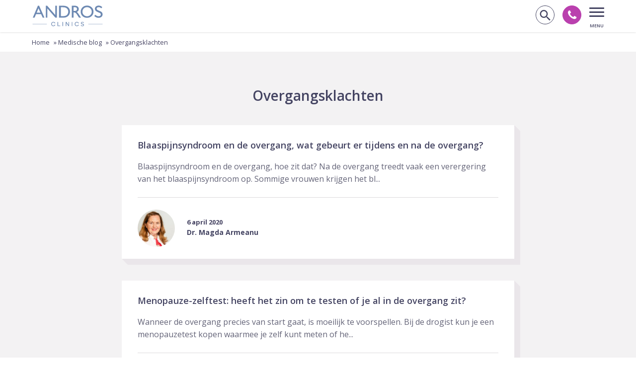

--- FILE ---
content_type: text/html; charset=UTF-8
request_url: https://www.blaascentrum.nl/medische-blog/overgangsklachten/
body_size: 21324
content:
<!doctype html>
<html lang="nl-NL">
<head>
    <meta charset="UTF-8">
<script type="text/javascript">
/* <![CDATA[ */
var gform;gform||(document.addEventListener("gform_main_scripts_loaded",function(){gform.scriptsLoaded=!0}),document.addEventListener("gform/theme/scripts_loaded",function(){gform.themeScriptsLoaded=!0}),window.addEventListener("DOMContentLoaded",function(){gform.domLoaded=!0}),gform={domLoaded:!1,scriptsLoaded:!1,themeScriptsLoaded:!1,isFormEditor:()=>"function"==typeof InitializeEditor,callIfLoaded:function(o){return!(!gform.domLoaded||!gform.scriptsLoaded||!gform.themeScriptsLoaded&&!gform.isFormEditor()||(gform.isFormEditor()&&console.warn("The use of gform.initializeOnLoaded() is deprecated in the form editor context and will be removed in Gravity Forms 3.1."),o(),0))},initializeOnLoaded:function(o){gform.callIfLoaded(o)||(document.addEventListener("gform_main_scripts_loaded",()=>{gform.scriptsLoaded=!0,gform.callIfLoaded(o)}),document.addEventListener("gform/theme/scripts_loaded",()=>{gform.themeScriptsLoaded=!0,gform.callIfLoaded(o)}),window.addEventListener("DOMContentLoaded",()=>{gform.domLoaded=!0,gform.callIfLoaded(o)}))},hooks:{action:{},filter:{}},addAction:function(o,r,e,t){gform.addHook("action",o,r,e,t)},addFilter:function(o,r,e,t){gform.addHook("filter",o,r,e,t)},doAction:function(o){gform.doHook("action",o,arguments)},applyFilters:function(o){return gform.doHook("filter",o,arguments)},removeAction:function(o,r){gform.removeHook("action",o,r)},removeFilter:function(o,r,e){gform.removeHook("filter",o,r,e)},addHook:function(o,r,e,t,n){null==gform.hooks[o][r]&&(gform.hooks[o][r]=[]);var d=gform.hooks[o][r];null==n&&(n=r+"_"+d.length),gform.hooks[o][r].push({tag:n,callable:e,priority:t=null==t?10:t})},doHook:function(r,o,e){var t;if(e=Array.prototype.slice.call(e,1),null!=gform.hooks[r][o]&&((o=gform.hooks[r][o]).sort(function(o,r){return o.priority-r.priority}),o.forEach(function(o){"function"!=typeof(t=o.callable)&&(t=window[t]),"action"==r?t.apply(null,e):e[0]=t.apply(null,e)})),"filter"==r)return e[0]},removeHook:function(o,r,t,n){var e;null!=gform.hooks[o][r]&&(e=(e=gform.hooks[o][r]).filter(function(o,r,e){return!!(null!=n&&n!=o.tag||null!=t&&t!=o.priority)}),gform.hooks[o][r]=e)}});
/* ]]> */
</script>

    <meta name="viewport" content="width=device-width, initial-scale=1">

    <link rel="apple-touch-icon" sizes="180x180" href="/apple-touch-icon.png">
    <link rel="icon" type="image/png" sizes="32x32" href="/favicon-32x32.png">
    <link rel="icon" type="image/png" sizes="16x16" href="/favicon-16x16.png">
    <link rel="manifest" href="/site.webmanifest">
    <link rel="mask-icon" href="/safari-pinned-tab.svg" color="#5bbad5">
    <meta name="msapplication-TileColor" content="#da532c">
    <meta name="theme-color" content="#444462">
    <link rel="preconnect" href="https://fonts.googleapis.com">
    <link rel="preconnect" href="https://fonts.gstatic.com" crossorigin>
    <link href="https://fonts.googleapis.com/css2?family=Open+Sans:ital,wght@0,300;0,400;0,600;0,700;0,800;1,300;1,400;1,600;1,700;1,800&display=swap" rel="stylesheet">

    <meta name='robots' content='noindex, follow' />
	<style>img:is([sizes="auto" i], [sizes^="auto," i]) { contain-intrinsic-size: 3000px 1500px }</style>
	<script>(function(w,d,s,l,i){w[l]=w[l]||[];w[l].push({'gtm.start':new Date().getTime(),event:'gtm.js'});var f=d.getElementsByTagName(s)[0],j=d.createElement(s),dl=l!='dataLayer'?'&l='+l:'';j.async=true;j.src='https://www.googletagmanager.com/gtm.js?id='+i+dl;f.parentNode.insertBefore(j,f);})(window,document,'script','dataLayer','GTM-P2FTBB');</script>
	<!-- This site is optimized with the Yoast SEO Premium plugin v26.0 (Yoast SEO v25.8) - https://yoast.com/wordpress/plugins/seo/ -->
	<title>Overgangsklachten Archives - Andros Blaascentrum</title>
	<meta property="og:locale" content="nl_NL" />
	<meta property="og:type" content="article" />
	<meta property="og:title" content="Overgangsklachten Archives - Andros Blaascentrum" />
	<meta property="og:url" content="https://www.blaascentrum.nl/medische-blog/category/overgangsklachten/" />
	<meta property="og:site_name" content="Andros Blaascentrum" />
	<meta name="twitter:card" content="summary_large_image" />
	<meta name="twitter:site" content="@AndrosKliniek" />
	<script type="application/ld+json" class="yoast-schema-graph">{"@context":"https://schema.org","@graph":[{"@type":"CollectionPage","@id":"https://www.blaascentrum.nl/medische-blog/category/overgangsklachten/","url":"https://www.blaascentrum.nl/medische-blog/category/overgangsklachten/","name":"Overgangsklachten Archives - Andros Blaascentrum","isPartOf":{"@id":"https://www.blaascentrum.nl/#website"},"primaryImageOfPage":{"@id":"https://www.blaascentrum.nl/medische-blog/category/overgangsklachten/#primaryimage"},"image":{"@id":"https://www.blaascentrum.nl/medische-blog/category/overgangsklachten/#primaryimage"},"thumbnailUrl":"https://www.blaascentrum.nl/app/uploads/2021/12/Blaaspijnsyndroom-Gynaecoloog-Overgang-Slijmvliezen-Pijn-bij-vrijen-Andros-Blaascentrum-300x290-1.png","breadcrumb":{"@id":"https://www.blaascentrum.nl/medische-blog/category/overgangsklachten/#breadcrumb"},"inLanguage":"nl-NL","author":{"@type":"Person","name":"Dr. Magda Armeanu","url":"https://www.blaascentrum.nl/over-andros/onze-specialisten/magda-armeanu/"}},{"@type":"ImageObject","inLanguage":"nl-NL","@id":"https://www.blaascentrum.nl/medische-blog/category/overgangsklachten/#primaryimage","url":"https://www.blaascentrum.nl/app/uploads/2021/12/Blaaspijnsyndroom-Gynaecoloog-Overgang-Slijmvliezen-Pijn-bij-vrijen-Andros-Blaascentrum-300x290-1.png","contentUrl":"https://www.blaascentrum.nl/app/uploads/2021/12/Blaaspijnsyndroom-Gynaecoloog-Overgang-Slijmvliezen-Pijn-bij-vrijen-Andros-Blaascentrum-300x290-1.png","width":300,"height":290},{"@type":"BreadcrumbList","@id":"https://www.blaascentrum.nl/medische-blog/category/overgangsklachten/#breadcrumb","itemListElement":[{"@type":"ListItem","position":1,"name":"Home","item":"https://www.blaascentrum.nl/"},{"@type":"ListItem","position":2,"name":"Medische blog","item":"https://www.blaascentrum.nl/medische-blog/"},{"@type":"ListItem","position":3,"name":"Overgangsklachten"}]},{"@type":"WebSite","@id":"https://www.blaascentrum.nl/#website","url":"https://www.blaascentrum.nl/","name":"Andros Blaascentrum","description":"Gynaecologie en urologie voor vrouwen","potentialAction":[{"@type":"SearchAction","target":{"@type":"EntryPoint","urlTemplate":"https://www.blaascentrum.nl/?s={search_term_string}"},"query-input":{"@type":"PropertyValueSpecification","valueRequired":true,"valueName":"search_term_string"}}],"inLanguage":"nl-NL"}]}</script>
	<!-- / Yoast SEO Premium plugin. -->


<link rel='dns-prefetch' href='//cc.cdn.civiccomputing.com' />
<link rel='dns-prefetch' href='//ajax.googleapis.com' />
<link href='https://fonts.gstatic.com' crossorigin rel='preconnect' />
<style id='classic-theme-styles-inline-css' type='text/css'>
/*! This file is auto-generated */
.wp-block-button__link{color:#fff;background-color:#32373c;border-radius:9999px;box-shadow:none;text-decoration:none;padding:calc(.667em + 2px) calc(1.333em + 2px);font-size:1.125em}.wp-block-file__button{background:#32373c;color:#fff;text-decoration:none}
</style>
<style id='global-styles-inline-css' type='text/css'>
:root{--wp--preset--aspect-ratio--square: 1;--wp--preset--aspect-ratio--4-3: 4/3;--wp--preset--aspect-ratio--3-4: 3/4;--wp--preset--aspect-ratio--3-2: 3/2;--wp--preset--aspect-ratio--2-3: 2/3;--wp--preset--aspect-ratio--16-9: 16/9;--wp--preset--aspect-ratio--9-16: 9/16;--wp--preset--color--black: #000000;--wp--preset--color--cyan-bluish-gray: #abb8c3;--wp--preset--color--white: #ffffff;--wp--preset--color--pale-pink: #f78da7;--wp--preset--color--vivid-red: #cf2e2e;--wp--preset--color--luminous-vivid-orange: #ff6900;--wp--preset--color--luminous-vivid-amber: #fcb900;--wp--preset--color--light-green-cyan: #7bdcb5;--wp--preset--color--vivid-green-cyan: #00d084;--wp--preset--color--pale-cyan-blue: #8ed1fc;--wp--preset--color--vivid-cyan-blue: #0693e3;--wp--preset--color--vivid-purple: #9b51e0;--wp--preset--gradient--vivid-cyan-blue-to-vivid-purple: linear-gradient(135deg,rgba(6,147,227,1) 0%,rgb(155,81,224) 100%);--wp--preset--gradient--light-green-cyan-to-vivid-green-cyan: linear-gradient(135deg,rgb(122,220,180) 0%,rgb(0,208,130) 100%);--wp--preset--gradient--luminous-vivid-amber-to-luminous-vivid-orange: linear-gradient(135deg,rgba(252,185,0,1) 0%,rgba(255,105,0,1) 100%);--wp--preset--gradient--luminous-vivid-orange-to-vivid-red: linear-gradient(135deg,rgba(255,105,0,1) 0%,rgb(207,46,46) 100%);--wp--preset--gradient--very-light-gray-to-cyan-bluish-gray: linear-gradient(135deg,rgb(238,238,238) 0%,rgb(169,184,195) 100%);--wp--preset--gradient--cool-to-warm-spectrum: linear-gradient(135deg,rgb(74,234,220) 0%,rgb(151,120,209) 20%,rgb(207,42,186) 40%,rgb(238,44,130) 60%,rgb(251,105,98) 80%,rgb(254,248,76) 100%);--wp--preset--gradient--blush-light-purple: linear-gradient(135deg,rgb(255,206,236) 0%,rgb(152,150,240) 100%);--wp--preset--gradient--blush-bordeaux: linear-gradient(135deg,rgb(254,205,165) 0%,rgb(254,45,45) 50%,rgb(107,0,62) 100%);--wp--preset--gradient--luminous-dusk: linear-gradient(135deg,rgb(255,203,112) 0%,rgb(199,81,192) 50%,rgb(65,88,208) 100%);--wp--preset--gradient--pale-ocean: linear-gradient(135deg,rgb(255,245,203) 0%,rgb(182,227,212) 50%,rgb(51,167,181) 100%);--wp--preset--gradient--electric-grass: linear-gradient(135deg,rgb(202,248,128) 0%,rgb(113,206,126) 100%);--wp--preset--gradient--midnight: linear-gradient(135deg,rgb(2,3,129) 0%,rgb(40,116,252) 100%);--wp--preset--font-size--small: 13px;--wp--preset--font-size--medium: 20px;--wp--preset--font-size--large: 36px;--wp--preset--font-size--x-large: 42px;--wp--preset--spacing--20: 0.44rem;--wp--preset--spacing--30: 0.67rem;--wp--preset--spacing--40: 1rem;--wp--preset--spacing--50: 1.5rem;--wp--preset--spacing--60: 2.25rem;--wp--preset--spacing--70: 3.38rem;--wp--preset--spacing--80: 5.06rem;--wp--preset--shadow--natural: 6px 6px 9px rgba(0, 0, 0, 0.2);--wp--preset--shadow--deep: 12px 12px 50px rgba(0, 0, 0, 0.4);--wp--preset--shadow--sharp: 6px 6px 0px rgba(0, 0, 0, 0.2);--wp--preset--shadow--outlined: 6px 6px 0px -3px rgba(255, 255, 255, 1), 6px 6px rgba(0, 0, 0, 1);--wp--preset--shadow--crisp: 6px 6px 0px rgba(0, 0, 0, 1);}:where(.is-layout-flex){gap: 0.5em;}:where(.is-layout-grid){gap: 0.5em;}body .is-layout-flex{display: flex;}.is-layout-flex{flex-wrap: wrap;align-items: center;}.is-layout-flex > :is(*, div){margin: 0;}body .is-layout-grid{display: grid;}.is-layout-grid > :is(*, div){margin: 0;}:where(.wp-block-columns.is-layout-flex){gap: 2em;}:where(.wp-block-columns.is-layout-grid){gap: 2em;}:where(.wp-block-post-template.is-layout-flex){gap: 1.25em;}:where(.wp-block-post-template.is-layout-grid){gap: 1.25em;}.has-black-color{color: var(--wp--preset--color--black) !important;}.has-cyan-bluish-gray-color{color: var(--wp--preset--color--cyan-bluish-gray) !important;}.has-white-color{color: var(--wp--preset--color--white) !important;}.has-pale-pink-color{color: var(--wp--preset--color--pale-pink) !important;}.has-vivid-red-color{color: var(--wp--preset--color--vivid-red) !important;}.has-luminous-vivid-orange-color{color: var(--wp--preset--color--luminous-vivid-orange) !important;}.has-luminous-vivid-amber-color{color: var(--wp--preset--color--luminous-vivid-amber) !important;}.has-light-green-cyan-color{color: var(--wp--preset--color--light-green-cyan) !important;}.has-vivid-green-cyan-color{color: var(--wp--preset--color--vivid-green-cyan) !important;}.has-pale-cyan-blue-color{color: var(--wp--preset--color--pale-cyan-blue) !important;}.has-vivid-cyan-blue-color{color: var(--wp--preset--color--vivid-cyan-blue) !important;}.has-vivid-purple-color{color: var(--wp--preset--color--vivid-purple) !important;}.has-black-background-color{background-color: var(--wp--preset--color--black) !important;}.has-cyan-bluish-gray-background-color{background-color: var(--wp--preset--color--cyan-bluish-gray) !important;}.has-white-background-color{background-color: var(--wp--preset--color--white) !important;}.has-pale-pink-background-color{background-color: var(--wp--preset--color--pale-pink) !important;}.has-vivid-red-background-color{background-color: var(--wp--preset--color--vivid-red) !important;}.has-luminous-vivid-orange-background-color{background-color: var(--wp--preset--color--luminous-vivid-orange) !important;}.has-luminous-vivid-amber-background-color{background-color: var(--wp--preset--color--luminous-vivid-amber) !important;}.has-light-green-cyan-background-color{background-color: var(--wp--preset--color--light-green-cyan) !important;}.has-vivid-green-cyan-background-color{background-color: var(--wp--preset--color--vivid-green-cyan) !important;}.has-pale-cyan-blue-background-color{background-color: var(--wp--preset--color--pale-cyan-blue) !important;}.has-vivid-cyan-blue-background-color{background-color: var(--wp--preset--color--vivid-cyan-blue) !important;}.has-vivid-purple-background-color{background-color: var(--wp--preset--color--vivid-purple) !important;}.has-black-border-color{border-color: var(--wp--preset--color--black) !important;}.has-cyan-bluish-gray-border-color{border-color: var(--wp--preset--color--cyan-bluish-gray) !important;}.has-white-border-color{border-color: var(--wp--preset--color--white) !important;}.has-pale-pink-border-color{border-color: var(--wp--preset--color--pale-pink) !important;}.has-vivid-red-border-color{border-color: var(--wp--preset--color--vivid-red) !important;}.has-luminous-vivid-orange-border-color{border-color: var(--wp--preset--color--luminous-vivid-orange) !important;}.has-luminous-vivid-amber-border-color{border-color: var(--wp--preset--color--luminous-vivid-amber) !important;}.has-light-green-cyan-border-color{border-color: var(--wp--preset--color--light-green-cyan) !important;}.has-vivid-green-cyan-border-color{border-color: var(--wp--preset--color--vivid-green-cyan) !important;}.has-pale-cyan-blue-border-color{border-color: var(--wp--preset--color--pale-cyan-blue) !important;}.has-vivid-cyan-blue-border-color{border-color: var(--wp--preset--color--vivid-cyan-blue) !important;}.has-vivid-purple-border-color{border-color: var(--wp--preset--color--vivid-purple) !important;}.has-vivid-cyan-blue-to-vivid-purple-gradient-background{background: var(--wp--preset--gradient--vivid-cyan-blue-to-vivid-purple) !important;}.has-light-green-cyan-to-vivid-green-cyan-gradient-background{background: var(--wp--preset--gradient--light-green-cyan-to-vivid-green-cyan) !important;}.has-luminous-vivid-amber-to-luminous-vivid-orange-gradient-background{background: var(--wp--preset--gradient--luminous-vivid-amber-to-luminous-vivid-orange) !important;}.has-luminous-vivid-orange-to-vivid-red-gradient-background{background: var(--wp--preset--gradient--luminous-vivid-orange-to-vivid-red) !important;}.has-very-light-gray-to-cyan-bluish-gray-gradient-background{background: var(--wp--preset--gradient--very-light-gray-to-cyan-bluish-gray) !important;}.has-cool-to-warm-spectrum-gradient-background{background: var(--wp--preset--gradient--cool-to-warm-spectrum) !important;}.has-blush-light-purple-gradient-background{background: var(--wp--preset--gradient--blush-light-purple) !important;}.has-blush-bordeaux-gradient-background{background: var(--wp--preset--gradient--blush-bordeaux) !important;}.has-luminous-dusk-gradient-background{background: var(--wp--preset--gradient--luminous-dusk) !important;}.has-pale-ocean-gradient-background{background: var(--wp--preset--gradient--pale-ocean) !important;}.has-electric-grass-gradient-background{background: var(--wp--preset--gradient--electric-grass) !important;}.has-midnight-gradient-background{background: var(--wp--preset--gradient--midnight) !important;}.has-small-font-size{font-size: var(--wp--preset--font-size--small) !important;}.has-medium-font-size{font-size: var(--wp--preset--font-size--medium) !important;}.has-large-font-size{font-size: var(--wp--preset--font-size--large) !important;}.has-x-large-font-size{font-size: var(--wp--preset--font-size--x-large) !important;}
:where(.wp-block-post-template.is-layout-flex){gap: 1.25em;}:where(.wp-block-post-template.is-layout-grid){gap: 1.25em;}
:where(.wp-block-columns.is-layout-flex){gap: 2em;}:where(.wp-block-columns.is-layout-grid){gap: 2em;}
:root :where(.wp-block-pullquote){font-size: 1.5em;line-height: 1.6;}
</style>
<link rel='stylesheet' id='theme-styles-base-css' href='https://www.blaascentrum.nl/app/themes/nfc-blaascentrum/assets/css/website.css?ver=5be96e' type='text/css' media='all' />
<link rel='stylesheet' id='theme-default-search-overlay-css' href='https://www.blaascentrum.nl/app/themes/nfc-blaascentrum/assets/css/default/search-overlay.css?ver=5be96e' type='text/css' media='all' />
<link rel='stylesheet' id='theme-default-mobile-menu-css' href='https://www.blaascentrum.nl/app/themes/nfc-blaascentrum/assets/css/default/mobile-menu.css?ver=5be96e' type='text/css' media='(max-width: 1300px)' />
<link rel='stylesheet' id='theme-default-desktop-menu-css' href='https://www.blaascentrum.nl/app/themes/nfc-blaascentrum/assets/css/default/desktop-menu.css?ver=5be96e' type='text/css' media='(min-width: 1301px)' />
<link rel='stylesheet' id='tablepress-default-css' href='https://www.blaascentrum.nl/app/plugins/tablepress/css/build/default.css?ver=3.2.5' type='text/css' media='all' />
<script type="text/javascript" src="https://ajax.googleapis.com/ajax/libs/jquery/3.6.0/jquery.min.js" id="jquery-js"></script>
<meta name="generator" content="WordPress 6.8.3" />
<noscript><style id="rocket-lazyload-nojs-css">.rll-youtube-player, [data-lazy-src]{display:none !important;}</style></noscript>
    <link rel="stylesheet" id="contrast-css" href="https://www.blaascentrum.nl/app/themes/nfc-blaascentrum/assets/css/default/contrast.css?v=5be96e" type="text/css" media="" disabled/>
    <script type="text/javascript" src="https://www.blaascentrum.nl/app/themes/nfc-blaascentrum/assets/js/dist/default/contrast.js?v=5be96e" id="theme-default-contrast-js"></script>
</head>

<body class="archive category category-overgangsklachten category-11 wp-theme-nfc-blaascentrum">

<noscript><iframe src="https://www.googletagmanager.com/ns.html?id=GTM-P2FTBB" height="0" width="0" style="display:none;visibility:hidden"></iframe></noscript>
<header id="site-header">
    <a class="screen-reader-text skip-link" href="#main-content">
        Navigatie overslaan    </a>

    <div class="container">
        <div class="logo">
    <a href="https://www.blaascentrum.nl">
        <!-- Generator: Adobe Illustrator 24.2.1, SVG Export Plug-In . SVG Version: 6.00 Build 0)  -->
<svg version="1.1" xmlns="http://www.w3.org/2000/svg" xmlns:xlink="http://www.w3.org/1999/xlink" x="0px" y="0px"
	 viewBox="0 0 630 200" style="enable-background:new 0 0 630 200;" xml:space="preserve" aria-describedby="my-title">
<title>Andros Clinics</title>
	<style type="text/css">
	.st0{fill:#6D89B2;}
</style>
<path class="st0" d="M53.4,10.5h10.4l46.8,105H95.4L81.5,84.7H37l-13,30.9H8.7L53.4,10.5z M75.4,71.2L58.5,33.5L42.9,71.2H75.4z"/>
<path class="st0" d="M204.8,11.1H219v104.2h-12.8l-69.9-80.2v80.3h-13.8V11.1h12l70.3,80.7V11.1z"/>
<path class="st0" d="M238.4,115.2V11.1h35.2c11.5-0.6,23,1.5,33.6,6.2c8.2,4.2,15.1,10.6,19.7,18.5c4.9,8.3,7.4,17.8,7.2,27.4
	c0,6.9-1.4,13.6-4,20c-2.6,6.3-6.5,12.1-11.5,16.8c-5,4.9-11.1,8.8-17.7,11.2c-3.5,1.4-7.1,2.5-10.8,3.1c-6.2,0.7-12.3,1-18.5,0.8
	L238.4,115.2z M272.2,24.4h-18.5v77.5h18.5c5.8,0.2,11.7-0.3,17.4-1.5c3.6-0.8,7.1-2.1,10.3-3.8c2.8-1.6,5.3-3.5,7.6-5.8
	c7.4-7.5,11.3-17.7,11-28.2c0.4-10.3-3.8-20.3-11.3-27.4c-2.8-2.6-6.1-4.7-9.6-6.2c-3.2-1.6-6.7-2.7-10.3-3.4
	C282.3,24.8,277.3,24.4,272.2,24.4z"/>
<path class="st0" d="M350.2,115.3V11.1h26.1c9-0.5,17.9,2.3,25.1,7.8c6.2,5.2,9.7,13.1,9.3,21.2c0.4,11.5-6.8,21.9-17.6,25.6
	c3.7,2.5,7,5.5,9.8,9c4.9,6.3,9.4,12.9,13.4,19.8c3.7,5.9,6.6,10.3,8.7,13.3l5.6,7.4h-17.8l-4.6-6.9c-0.3-0.4-0.5-0.8-0.9-1.2
	l-2.9-4.1l-4.6-7.6l-5-8.2c-2.5-3.6-5.4-7-8.5-10.2c-2-2.1-4.4-4-6.9-5.4c-3.3-1.4-6.9-2-10.4-1.7h-4v45.4H350.2z M369.6,23.9h-4.7
	v32.9h6.2c5.2,0.3,10.3-0.4,15.3-2c2.8-1.3,5.1-3.5,6.5-6.2c1.6-2.7,2.4-5.8,2.3-8.9c0-3.2-0.9-6.3-2.6-8.9
	c-1.8-2.6-4.3-4.6-7.4-5.6C380.2,23.9,374.9,23.5,369.6,23.9z"/>
<path class="st0" d="M483.2,9.7c14.9-0.5,29.4,5,40.2,15.3c10.6,9.9,16.4,23.9,16.1,38.4c0.4,14.5-5.5,28.4-16.2,38.1
	c-11.1,10.2-25.8,15.6-40.9,15.1c-14.6,0.4-28.7-5-39.2-15.1c-10.3-9.8-16-23.6-15.7-37.8c-0.4-14.6,5.3-28.6,15.8-38.7
	C453.9,14.7,468.3,9.2,483.2,9.7z M483.8,23.8c-10.9-0.4-21.5,3.7-29.4,11.2c-7.7,7.5-11.8,17.9-11.5,28.6
	c-0.4,10.6,3.8,20.9,11.6,28.2c16.4,15.1,41.6,15.1,58,0c7.7-7.4,11.9-17.7,11.7-28.4c0.2-10.5-4-20.7-11.7-27.9
	C504.9,27.9,494.5,23.7,483.8,23.8L483.8,23.8z"/>
<rect x="6.7" y="171.3" class="st0" width="124.9" height="2.3"/>
<rect x="494.1" y="171.3" class="st0" width="124.9" height="2.3"/>
<g>
	<path class="st0" d="M169.6,171.2c0-10.7,8.2-18.7,18.6-18.7c7.7,0,14.6,4.2,17.1,11.3c0.2,0.4,0.1,0.8-0.6,1l-3.6,0.8
		c-0.7,0.2-0.9-0.3-1-0.7c-2.1-4.5-6.1-7.6-11.9-7.6c-7.7,0-13.3,6.1-13.3,14c0,7.9,5.6,14,13.3,14c5.7,0,9.8-3,11.9-7.6
		c0.2-0.4,0.4-0.9,1-0.7l3.6,0.8c0.6,0.2,0.7,0.6,0.6,1c-2.5,7-9.4,11.3-17.1,11.3C177.8,190,169.6,182,169.6,171.2z"/>
	<path class="st0" d="M249.2,188.3c0,0.6-0.4,1-1,1h-22.1c-0.6,0-0.9-0.4-0.9-1v-34.2c0-0.6,0.4-1,0.9-1h3.2c0.6,0,1,0.4,1,1v30.4
		h17.9c0.6,0,1,0.4,1,1V188.3z"/>
	<path class="st0" d="M269.6,189.3c-0.6,0-0.9-0.4-0.9-1v-34.2c0-0.6,0.4-1,0.9-1h3.3c0.6,0,1,0.4,1,1v34.2c0,0.6-0.4,1-1,1H269.6z"
		/>
	<path class="st0" d="M301.9,161.3v27c0,0.6-0.4,1-1,1h-3.3c-0.6,0-0.9-0.4-0.9-1v-34.2c0-0.6,0.4-1,0.9-1h4.2
		c0.6,0,1.1,0.3,1.4,0.8l17.8,26.9v-26.7c0-0.6,0.4-1,0.9-1h3.2c0.6,0,1,0.4,1,1v34.2c0,0.6-0.5,1-1,1h-3.5c-0.8,0-1.4-0.3-1.8-0.9
		L301.9,161.3z"/>
	<path class="st0" d="M350.2,189.3c-0.6,0-0.9-0.4-0.9-1v-34.2c0-0.6,0.4-1,0.9-1h3.3c0.6,0,1,0.4,1,1v34.2c0,0.6-0.4,1-1,1H350.2z"
		/>
	<path class="st0" d="M375.1,171.2c0-10.7,8.2-18.7,18.6-18.7c7.7,0,14.6,4.2,17.1,11.3c0.2,0.4,0.1,0.8-0.6,1l-3.6,0.8
		c-0.7,0.2-0.9-0.3-1-0.7c-2.1-4.5-6.1-7.6-11.9-7.6c-7.7,0-13.3,6.1-13.3,14c0,7.9,5.6,14,13.3,14c5.7,0,9.8-3,11.9-7.6
		c0.2-0.4,0.4-0.9,1-0.7l3.6,0.8c0.6,0.2,0.7,0.6,0.6,1c-2.5,7-9.4,11.3-17.1,11.3C383.3,190,375.1,182,375.1,171.2z"/>
	<path class="st0" d="M454.8,157.1c0.8,0.8,0.5,1.5,0.1,2l-1.5,1.5c-0.6,0.6-1.3,0.6-2.1,0c-2.5-2.2-5.3-3.6-9-3.6
		c-4.1,0-7.6,2-7.6,5.5c0,2.1,1,3.9,5.1,5l7.5,2.1c6,1.6,9.1,4.6,9.1,9.8c0,5.2-4.4,10.7-13.9,10.7c-7.2,0-11.7-3.1-13.8-5.7
		c-0.6-0.6-0.7-1.5,0.1-2.1l2-1.5c0.8-0.6,1.3-0.3,1.9,0.4c2.1,2.3,5.3,4.5,10.1,4.5c5.5,0,8.2-2.8,8.2-5.7c0-2.9-1.9-4.5-5.8-5.6
		l-7.3-2c-5.9-1.5-8.5-4.8-8.5-9.3c0-6.1,5.6-10.3,13.3-10.3C448,152.5,452.3,154.5,454.8,157.1z"/>
</g>
<path class="st0" d="M597.4,58.9L583,52.6l-0.2-0.1c-7.7-3.3-15.7-6.7-15.7-15.5c0-8.2,6.9-13.5,17.6-13.5c8.3,0,15.6,3,22.1,9.1
	l1,0.9l8.3-10.1l-0.8-0.8c-7.9-8.2-19.1-12.9-30.6-12.9c-19.1,0-33,11.8-33,28c0,12.2,6.9,21,21.2,27.1l14.5,6.4
	c9.3,4.1,16.1,7,16.1,16.6c0,9.4-7.6,15.2-19.9,15.2c-9.7,0-19.5-4.4-27-12.1l-0.9-1l-9.3,10.7l0.8,0.8c9.5,9.9,22.4,15.4,36.2,15.4
	c21,0,35.6-12.3,35.6-29.9C618.9,70.4,608.1,63.4,597.4,58.9z"/>
</svg>
    </a>
</div>
<div class="right-side-menu">
    <div class="mobile-search">
        <button class="search-button">
        <span class="icon-search">
            <span class="visually-hidden">Zoek op de website</span>
        </span>
        </button>
    </div>

    <div class="mobile-phone-header">
        <a href="tel:0263891753">
            <span class="icon-phone"></span> <span class="visually-hidden">Bel Andros Blaascentrum</span>
        </a>
    </div>

    
    <button class="hamburger-menu open" aria-haspopup="dialog" aria-expanded="false">
        <div class="menu-icon">
            <div class="bar bar-1"></div>
            <div class="bar bar-2"></div>
            <div class="bar bar-3"></div>
        </div>
        <span class="visually-hidden">
            Open mobiel menu        </span>
    </button>

    <button class="hamburger-menu close">
        <div class="menu-icon opened">
            <div class="bar bar-1"></div>
            <div class="bar bar-2"></div>
            <div class="bar bar-3"></div>
            <span class="visually-hidden">
                Sluit mobiel menu            </span>
        </div>
    </button>
</div><div class="menu-container">
    <nav class="top-nav dekstop-only">
        
<ul id="menu-top-menu" class="menu"><li id="menu-item-4276" class="menu-item menu-item-type-post_type menu-item-object-page menu-item-4276"><a href="https://www.blaascentrum.nl/over-andros/mijnandros/">Inloggen MijnAndros</a></li>
<li id="menu-item-4277" class="menu-item menu-item-type-post_type menu-item-object-page menu-item-4277"><a href="https://www.blaascentrum.nl/over-andros/spoed/">Spoed</a></li>
<li id="menu-item-4278" class="menu-item menu-item-type-post_type menu-item-object-page menu-item-4278"><a href="https://www.blaascentrum.nl/over-andros/huisarts/">Huisartsen</a></li>
<li id="menu-item-495" class="phonenumber-in-menu menu-item menu-item-type-custom menu-item-object-custom menu-item-495"><a href="tel:0263891753">026 389 1753</a></li>
<li id="menu-item-499" class="btn primary menu-item menu-item-type-post_type menu-item-object-page menu-item-499"><a href="https://www.blaascentrum.nl/klinieken/">Contact</a></li>
</ul>    </nav>

    <nav class="main-nav">
        <ul id="menu-main-menu" class="menu"><li id="menu-item-512" class="mega-menu menu-item menu-item-type-custom menu-item-object-custom menu-item-has-children">
    <a  href="#" data-submenu="blaaspijnsyndroom" aria-expanded="false">
        
            Blaaspijnsyndroom
        
    </a>
<span class="open-sub-menu" aria-hidden="true" aria-expanded="false" data-submenu="blaaspijnsyndroom"></span><div id="blaaspijnsyndroom" class="sub-menu-wrap">
<ul class="sub-menu"><li id="menu-item-4289" class="menu-item menu-item-type-post_type menu-item-object-page">
    <a  href="https://www.blaascentrum.nl/blaaspijnsyndroom/">
        
            Blaaspijnsyndroom
        
    </a>
</li>
<li id="menu-item-2755" class="menu-item menu-item-type-post_type menu-item-object-page">
    <a  href="https://www.blaascentrum.nl/blaaspijnsyndroom-zelftest/">
        
            Doe de zelftest!
        
    </a>
</li>
<li id="menu-item-5092" class="menu-item menu-item-type-taxonomy menu-item-object-category">
    <a  href="https://www.blaascentrum.nl/medische-blog/category/blaaspijnsyndroom/">
        
            Onze artsen over Blaaspijnsyndroom
        
    </a>
</li>
<li id="menu-item-4290" class="menu-item menu-item-type-post_type menu-item-object-page">
    <a  href="https://www.blaascentrum.nl/blaasproblemen/onderzoek-cystoscopie/">
        
            Cystoscopie onderzoek
        
    </a>
</li>
<li id="menu-item-4291" class="menu-item menu-item-type-post_type menu-item-object-page">
    <a  href="https://www.blaascentrum.nl/blaasproblemen/behandeling-blaasspoeling/">
        
            Blaasspoeling behandeling
        
    </a>
</li>
<li id="menu-item-5280" class="menu-item menu-item-type-post_type menu-item-object-page">
    <a  href="https://www.blaascentrum.nl/blaasproblemen/thuis-blaasspoelen/">
        
            Thuis blaasspoelen
        
    </a>
</li>
<li id="menu-item-4292" class="menu-item menu-item-type-post_type menu-item-object-page">
    <a  href="https://www.blaascentrum.nl/blaasproblemen/behandeling-ptns/">
        
            PTNS behandeling
        
    </a>
</li>
<li id="menu-item-5292" class="menu-item menu-item-type-post_type menu-item-object-page">
    <a  href="https://www.blaascentrum.nl/blaasproblemen/laserbehandeling-hunnerse-laesie/">
        
            Laserbehandeling Hunnerse Laesie
        
    </a>
</li>
<li id="menu-item-4293" class="menu-item menu-item-type-post_type menu-item-object-page">
    <a  href="https://www.blaascentrum.nl/blaaspijnsyndroom/gynaecoloog/">
        
            Gynaecoloog blaaspijnsyndroom
        
    </a>
</li>
<li id="menu-item-5091" class="menu-item menu-item-type-post_type menu-item-object-post">
    <a  href="https://www.blaascentrum.nl/medische-blog/blaaspijnsyndroom/dieetadvies-blaaspijnsyndroom/">
        
            Voeding en dieet
        
    </a>
</li>
<li id="menu-item-4294" class="menu-item menu-item-type-post_type menu-item-object-page">
    <a  href="https://www.blaascentrum.nl/blaasproblemen/bekkenfysiotherapie/">
        
            Bekkenfysiotherapie
        
    </a>
</li>
<li id="menu-item-5243" class="menu-item menu-item-type-post_type menu-item-object-page">
    <a  href="https://www.blaascentrum.nl/blaasproblemen/bekkenfysiotherapie/samenwerkingen/">
        
            Bekkenfysiotherapeuten
        
    </a>
</li>
</ul></div></li>
<li id="menu-item-513" class="mega-menu menu-item menu-item-type-custom menu-item-object-custom menu-item-has-children">
    <a  href="#" data-submenu="overactieve-blaas" aria-expanded="false">
        
            Overactieve blaas
        
    </a>
<span class="open-sub-menu" aria-hidden="true" aria-expanded="false" data-submenu="overactieve-blaas"></span><div id="overactieve-blaas" class="sub-menu-wrap">
<ul class="sub-menu"><li id="menu-item-4295" class="menu-item menu-item-type-post_type menu-item-object-page">
    <a  href="https://www.blaascentrum.nl/blaasproblemen/overactieve-blaas/">
        
            Overactieve blaas
        
    </a>
</li>
<li id="menu-item-5094" class="menu-item menu-item-type-taxonomy menu-item-object-category">
    <a  href="https://www.blaascentrum.nl/medische-blog/category/overactieve-blaas/">
        
            Onze artsen over overactieve blaas
        
    </a>
</li>
<li id="menu-item-4298" class="menu-item menu-item-type-post_type menu-item-object-page">
    <a  href="https://www.blaascentrum.nl/blaasproblemen/onderzoek-cystoscopie/">
        
            Cystoscopie onderzoek
        
    </a>
</li>
<li id="menu-item-4296" class="menu-item menu-item-type-post_type menu-item-object-page">
    <a  href="https://www.blaascentrum.nl/blaasproblemen/urodynamisch-onderzoek/">
        
            Urodynamisch onderzoek
        
    </a>
</li>
<li id="menu-item-4299" class="menu-item menu-item-type-post_type menu-item-object-page">
    <a  href="https://www.blaascentrum.nl/blaasproblemen/behandeling-ptns/">
        
            PTNS behandeling
        
    </a>
</li>
<li id="menu-item-4297" class="menu-item menu-item-type-post_type menu-item-object-page">
    <a  href="https://www.blaascentrum.nl/blaasproblemen/behandeling-botox/">
        
            Botox behandeling
        
    </a>
</li>
<li id="menu-item-4300" class="menu-item menu-item-type-post_type menu-item-object-page">
    <a  href="https://www.blaascentrum.nl/blaasproblemen/gynaecoloog/">
        
            Gynaecoloog
        
    </a>
</li>
<li id="menu-item-4301" class="menu-item menu-item-type-post_type menu-item-object-page">
    <a  href="https://www.blaascentrum.nl/blaasproblemen/bekkenfysiotherapie/">
        
            Bekkenfysiotherapie
        
    </a>
</li>
<li id="menu-item-5244" class="menu-item menu-item-type-post_type menu-item-object-page">
    <a  href="https://www.blaascentrum.nl/blaasproblemen/bekkenfysiotherapie/samenwerkingen/">
        
            Bekkenfysiotherapeuten
        
    </a>
</li>
</ul></div></li>
<li id="menu-item-514" class="mega-menu menu-item menu-item-type-custom menu-item-object-custom menu-item-has-children">
    <a  href="#" data-submenu="incontinentie" aria-expanded="false">
        
            Incontinentie
        
    </a>
<span class="open-sub-menu" aria-hidden="true" aria-expanded="false" data-submenu="incontinentie"></span><div id="incontinentie" class="sub-menu-wrap">
<ul class="sub-menu"><li id="menu-item-4302" class="menu-item menu-item-type-post_type menu-item-object-page">
    <a  href="https://www.blaascentrum.nl/blaasproblemen/incontinentie/">
        
            Incontinentie
        
    </a>
</li>
<li id="menu-item-4307" class="menu-item menu-item-type-post_type menu-item-object-page">
    <a  href="https://www.blaascentrum.nl/blaasproblemen/onderzoek-cystoscopie/">
        
            Cystoscopie onderzoek
        
    </a>
</li>
<li id="menu-item-4303" class="menu-item menu-item-type-post_type menu-item-object-page">
    <a  href="https://www.blaascentrum.nl/blaasproblemen/urodynamisch-onderzoek/">
        
            Urodynamisch onderzoek
        
    </a>
</li>
<li id="menu-item-4308" class="menu-item menu-item-type-post_type menu-item-object-page">
    <a  href="https://www.blaascentrum.nl/blaasproblemen/behandeling-ptns/">
        
            Behandeling PTNS
        
    </a>
</li>
<li id="menu-item-4304" class="menu-item menu-item-type-post_type menu-item-object-page">
    <a  href="https://www.blaascentrum.nl/blaasproblemen/behandeling-botox/">
        
            Botox behandeling
        
    </a>
</li>
<li id="menu-item-4305" class="menu-item menu-item-type-post_type menu-item-object-page">
    <a  href="https://www.blaascentrum.nl/blaasproblemen/gynaecoloog/">
        
            Gynaecoloog
        
    </a>
</li>
<li id="menu-item-4306" class="menu-item menu-item-type-post_type menu-item-object-page">
    <a  href="https://www.blaascentrum.nl/blaasproblemen/bekkenfysiotherapie/">
        
            Bekkenfysiotherapie
        
    </a>
</li>
<li id="menu-item-5245" class="menu-item menu-item-type-post_type menu-item-object-page">
    <a  href="https://www.blaascentrum.nl/blaasproblemen/bekkenfysiotherapie/samenwerkingen/">
        
            Bekkenfysiotherapeuten
        
    </a>
</li>
</ul></div></li>
<li id="menu-item-515" class="mega-menu menu-item menu-item-type-custom menu-item-object-custom menu-item-has-children">
    <a  href="#" data-submenu="blaasontsteking" aria-expanded="false">
        
            Blaasontsteking
        
    </a>
<span class="open-sub-menu" aria-hidden="true" aria-expanded="false" data-submenu="blaasontsteking"></span><div id="blaasontsteking" class="sub-menu-wrap">
<ul class="sub-menu"><li id="menu-item-4309" class="menu-item menu-item-type-post_type menu-item-object-page">
    <a  href="https://www.blaascentrum.nl/blaasproblemen/blaasontsteking-vrouw/">
        
            Blaasontsteking
        
    </a>
</li>
<li id="menu-item-5093" class="menu-item menu-item-type-taxonomy menu-item-object-category">
    <a  href="https://www.blaascentrum.nl/medische-blog/category/blaasontsteking/">
        
            Onze artsen over blaasontstekingen
        
    </a>
</li>
<li id="menu-item-4310" class="menu-item menu-item-type-post_type menu-item-object-page">
    <a  href="https://www.blaascentrum.nl/blaasproblemen/onderzoek-cystoscopie/">
        
            Cystoscopie onderzoek
        
    </a>
</li>
<li id="menu-item-4311" class="menu-item menu-item-type-post_type menu-item-object-page">
    <a  href="https://www.blaascentrum.nl/blaasproblemen/urodynamisch-onderzoek/">
        
            Urodynamisch onderzoek
        
    </a>
</li>
<li id="menu-item-4316" class="menu-item menu-item-type-post_type menu-item-object-page">
    <a  href="https://www.blaascentrum.nl/blaasproblemen/behandeling-blaasspoeling/">
        
            Behandeling Blaasspoeling
        
    </a>
</li>
<li id="menu-item-5281" class="menu-item menu-item-type-post_type menu-item-object-page">
    <a  href="https://www.blaascentrum.nl/blaasproblemen/thuis-blaasspoelen/">
        
            Thuis blaasspoelen
        
    </a>
</li>
<li id="menu-item-4312" class="menu-item menu-item-type-post_type menu-item-object-page">
    <a  href="https://www.blaascentrum.nl/blaasproblemen/behandeling-ptns/">
        
            Behandeling PTNS
        
    </a>
</li>
<li id="menu-item-4314" class="menu-item menu-item-type-post_type menu-item-object-page">
    <a  href="https://www.blaascentrum.nl/blaasproblemen/gynaecoloog/">
        
            Gynaecoloog
        
    </a>
</li>
<li id="menu-item-4315" class="menu-item menu-item-type-post_type menu-item-object-page">
    <a  href="https://www.blaascentrum.nl/blaasproblemen/bekkenfysiotherapie/">
        
            Bekkenfysiotherapie
        
    </a>
</li>
<li id="menu-item-5246" class="menu-item menu-item-type-post_type menu-item-object-page">
    <a  href="https://www.blaascentrum.nl/blaasproblemen/bekkenfysiotherapie/samenwerkingen/">
        
            Bekkenfysiotherapeuten
        
    </a>
</li>
</ul></div></li>
<li id="menu-item-516" class="mega-menu menu-item menu-item-type-custom menu-item-object-custom menu-item-has-children">
    <a  href="#" data-submenu="blaasproblemen" aria-expanded="false">
        
            Blaasproblemen
        
    </a>
<span class="open-sub-menu" aria-hidden="true" aria-expanded="false" data-submenu="blaasproblemen"></span><div id="blaasproblemen" class="sub-menu-wrap">
<ul class="sub-menu"><li id="menu-item-4317" class="menu-item menu-item-type-post_type menu-item-object-page">
    <a  href="https://www.blaascentrum.nl/blaasproblemen/">
        
            Blaasproblemen
        
    </a>
</li>
<li id="menu-item-4318" class="menu-item menu-item-type-post_type menu-item-object-page">
    <a  href="https://www.blaascentrum.nl/blaasproblemen/blaasonderzoek/">
        
            Blaasonderzoek
        
    </a>
</li>
<li id="menu-item-4319" class="menu-item menu-item-type-post_type menu-item-object-page">
    <a  href="https://www.blaascentrum.nl/blaasproblemen/onderzoek-plasdagboek/">
        
            Onderzoek Plasdagboek
        
    </a>
</li>
<li id="menu-item-4320" class="menu-item menu-item-type-post_type menu-item-object-page">
    <a  href="https://www.blaascentrum.nl/blaasproblemen/onderzoek-cystoscopie/">
        
            Onderzoek Cystoscopie
        
    </a>
</li>
<li id="menu-item-4323" class="menu-item menu-item-type-post_type menu-item-object-page">
    <a  href="https://www.blaascentrum.nl/blaasproblemen/gynaecoloog/">
        
            Gynaecoloog
        
    </a>
</li>
<li id="menu-item-4324" class="menu-item menu-item-type-post_type menu-item-object-page">
    <a  href="https://www.blaascentrum.nl/blaasproblemen/urodynamisch-onderzoek/">
        
            Urodynamisch onderzoek (UDO)
        
    </a>
</li>
<li id="menu-item-4325" class="menu-item menu-item-type-post_type menu-item-object-page">
    <a  href="https://www.blaascentrum.nl/blaasproblemen/behandeling-blaasspoeling/">
        
            Behandeling Blaasspoeling
        
    </a>
</li>
<li id="menu-item-5282" class="menu-item menu-item-type-post_type menu-item-object-page">
    <a  href="https://www.blaascentrum.nl/blaasproblemen/thuis-blaasspoelen/">
        
            Thuis blaasspoelen
        
    </a>
</li>
<li id="menu-item-4326" class="menu-item menu-item-type-post_type menu-item-object-page">
    <a  href="https://www.blaascentrum.nl/blaasproblemen/behandeling-ptns/">
        
            Behandeling PTNS
        
    </a>
</li>
<li id="menu-item-4327" class="menu-item menu-item-type-post_type menu-item-object-page">
    <a  href="https://www.blaascentrum.nl/blaasproblemen/behandeling-botox/">
        
            Behandeling Botox
        
    </a>
</li>
<li id="menu-item-5293" class="menu-item menu-item-type-post_type menu-item-object-page">
    <a  href="https://www.blaascentrum.nl/blaasproblemen/laserbehandeling-hunnerse-laesie/">
        
            Laserbehandeling Hunnerse Laesie
        
    </a>
</li>
<li id="menu-item-4322" class="menu-item menu-item-type-post_type menu-item-object-page">
    <a  href="https://www.blaascentrum.nl/blaasproblemen/bekkenfysiotherapie/">
        
            Bekkenfysiotherapie
        
    </a>
</li>
<li id="menu-item-5248" class="menu-item menu-item-type-post_type menu-item-object-page">
    <a  href="https://www.blaascentrum.nl/blaasproblemen/bekkenfysiotherapie/samenwerkingen/">
        
            Bekkenfysiotherapeuten
        
    </a>
</li>
</ul></div></li>
<li id="menu-item-517" class="mega-menu menu-item menu-item-type-custom menu-item-object-custom menu-item-has-children">
    <a  href="#" data-submenu="andros-blaascentrum" aria-expanded="false">
        
            Andros Blaascentrum
        
    </a>
<span class="open-sub-menu" aria-hidden="true" aria-expanded="false" data-submenu="andros-blaascentrum"></span><div id="andros-blaascentrum" class="sub-menu-wrap">
<ul class="sub-menu"><li id="menu-item-4328" class="menu-item menu-item-type-post_type menu-item-object-page">
    <a  href="https://www.blaascentrum.nl/over-andros/">
        
            Andros Blaascentrum
        
    </a>
</li>
<li id="menu-item-4355" class="menu-item menu-item-type-post_type menu-item-object-page">
    <a  href="https://www.blaascentrum.nl/afspraak-maken/">
        
            Afspraak maken
        
    </a>
</li>
<li id="menu-item-4730" class="title menu-item menu-item-type-custom menu-item-object-custom menu-item-has-children">
    <a  href="#" data-submenu="vind-kliniek" aria-expanded="false">
        
            Vind kliniek
        
    </a>
<span class="open-sub-menu" aria-hidden="true" aria-expanded="false" data-submenu="vind-kliniek"></span><div id="vind-kliniek" class="sub-menu-wrap">
<ul class="sub-menu"><li id="menu-item-4729" class="menu-item menu-item-type-post_type menu-item-object-page">
    <a  href="https://www.blaascentrum.nl/klinieken/">
        
            Alle klinieken
        
    </a>
</li>
<li id="menu-item-2742" class="menu-item menu-item-type-post_type menu-item-object-clinic">
    <a  href="https://www.blaascentrum.nl/klinieken/den-haag/">
        
            Rijswijk – Den Haag
        
    </a>
</li>
<li id="menu-item-2743" class="menu-item menu-item-type-post_type menu-item-object-clinic">
    <a  href="https://www.blaascentrum.nl/klinieken/baarn/">
        
            Baarn
        
    </a>
</li>
<li id="menu-item-2744" class="menu-item menu-item-type-post_type menu-item-object-clinic">
    <a  href="https://www.blaascentrum.nl/klinieken/arnhem/">
        
            Arnhem
        
    </a>
</li>
</ul></div></li>
<li id="menu-item-4357" class="menu-item menu-item-type-post_type menu-item-object-page">
    <a  href="https://www.blaascentrum.nl/over-andros/wachttijden/">
        
            Wachttijden
        
    </a>
</li>
<li id="menu-item-555" class="menu-item menu-item-type-post_type menu-item-object-page">
    <a  href="https://www.blaascentrum.nl/over-andros/onze-specialisten/">
        
            Onze specialisten
        
    </a>
</li>
<li id="menu-item-4359" class="menu-item menu-item-type-post_type menu-item-object-page">
    <a  href="https://www.blaascentrum.nl/over-andros/kosten-en-verzekering/">
        
            Kosten en verzekering
        
    </a>
</li>
<li id="menu-item-4737" class="title menu-item menu-item-type-custom menu-item-object-custom menu-item-has-children">
    <a  href="#" data-submenu="kwaliteit" aria-expanded="false">
        
            Kwaliteit
        
    </a>
<span class="open-sub-menu" aria-hidden="true" aria-expanded="false" data-submenu="kwaliteit"></span><div id="kwaliteit" class="sub-menu-wrap">
<ul class="sub-menu"><li id="menu-item-4360" class="menu-item menu-item-type-post_type menu-item-object-page">
    <a  href="https://www.blaascentrum.nl/over-andros/kwaliteit/">
        
            Kwaliteit
        
    </a>
</li>
<li id="menu-item-4732" class="menu-item menu-item-type-post_type menu-item-object-page">
    <a  href="https://www.blaascentrum.nl/over-andros/kwaliteit/onze-belofte-aan-u/">
        
            Onze belofte aan u
        
    </a>
</li>
<li id="menu-item-4733" class="menu-item menu-item-type-post_type menu-item-object-page">
    <a  href="https://www.blaascentrum.nl/over-andros/kwaliteit/ervaringen/">
        
            Ervaringen en tevredenheid
        
    </a>
</li>
<li id="menu-item-4735" class="menu-item menu-item-type-post_type menu-item-object-page">
    <a  href="https://www.blaascentrum.nl/over-andros/kwaliteit/klachten/">
        
            Suggesties of klachten
        
    </a>
</li>
<li id="menu-item-4736" class="menu-item menu-item-type-post_type menu-item-object-page">
    <a  href="https://www.blaascentrum.nl/over-andros/clientenraad/">
        
            Patiëntenraad
        
    </a>
</li>
<li id="menu-item-4734" class="menu-item menu-item-type-post_type menu-item-object-page">
    <a  href="https://www.blaascentrum.nl/over-andros/kwaliteit/privacy/">
        
            Privacy
        
    </a>
</li>
</ul></div></li>
<li id="menu-item-4365" class="menu-item menu-item-type-post_type menu-item-object-page">
    <a  href="https://www.blaascentrum.nl/over-andros/kwaliteit/ervaringen/">
        
            Reviews
        
    </a>
</li>
<li id="menu-item-4361" class="menu-item menu-item-type-post_type menu-item-object-page">
    <a  href="https://www.blaascentrum.nl/over-andros/huisarts/">
        
            Huisartsen
        
    </a>
</li>
<li id="menu-item-546" class="menu-item menu-item-type-post_type menu-item-object-page current_page_parent">
    <a  href="https://www.blaascentrum.nl/medische-blog/">
        
            Onze artsen schrijven
        
    </a>
</li>
<li id="menu-item-4917" class="menu-item menu-item-type-post_type menu-item-object-page">
    <a  href="https://www.blaascentrum.nl/over-andros/spoed/">
        
            Spoed
        
    </a>
</li>
</ul></div></li>
</ul>
        <button class="search-button" aria-haspopup="dialog">
        <span class="icon-search">
            <span class="visually-hidden">Zoek op de website</span>
        </span>
        </button>
    </nav>

    <nav class="top-nav mobile-only">
        
<ul id="menu-top-menu-1" class="menu"><li class="menu-item menu-item-type-post_type menu-item-object-page menu-item-4276"><a href="https://www.blaascentrum.nl/over-andros/mijnandros/">Inloggen MijnAndros</a></li>
<li class="menu-item menu-item-type-post_type menu-item-object-page menu-item-4277"><a href="https://www.blaascentrum.nl/over-andros/spoed/">Spoed</a></li>
<li class="menu-item menu-item-type-post_type menu-item-object-page menu-item-4278"><a href="https://www.blaascentrum.nl/over-andros/huisarts/">Huisartsen</a></li>
<li class="phonenumber-in-menu menu-item menu-item-type-custom menu-item-object-custom menu-item-495"><a href="tel:0263891753">026 389 1753</a></li>
<li class="btn primary menu-item menu-item-type-post_type menu-item-object-page menu-item-499"><a href="https://www.blaascentrum.nl/klinieken/">Contact</a></li>
</ul>    </nav>
</div>    </div>
</header>
<section id="section-breadcrumbs" class="section no-padding">
    <style>
        #section-breadcrumbs {
            padding: 0.75em 0;
            font-size: 12.8px;
        }

        #section-breadcrumbs ol{
            margin: 0;
            padding: 0;
            list-style: none;
        }

        #section-breadcrumbs ol li {
            display: inline-block;
            margin-right: 5px;
        }
    </style>
    <div class="container">
        <nav aria-label="Breadcrumb" class="breadcrumb">
            <ol><li><a href="https://www.blaascentrum.nl/">Home</a></li> » <li><a href="https://www.blaascentrum.nl/medische-blog/">Medische blog</a></li> » <li><span class="breadcrumb_last" aria-current="page">Overgangsklachten</span></li></ol>        </nav>
    </div>
</section>

<section id="section-news-loop" class="section light">
    <div class="container smaller">
        <div class="title centered">
            <h1>Overgangsklachten</h1>
        </div>
                                <article class="news-item">
                <div class="inner-item">
                    <div class="content">
                        <h2 class="h3">
                            <a class="overlay-link"
                               title="Lees verder over Blaaspijnsyndroom en de overgang, wat gebeurt er tijdens en na de overgang?"
                               href="https://www.blaascentrum.nl/medische-blog/blaaspijnsyndroom/blaaspijnsyndroom-en-overgang/">
                                Blaaspijnsyndroom en de overgang, wat gebeurt er tijdens en na de overgang?                            </a>
                        </h2>

                        Blaaspijnsyndroom en de overgang, hoe zit dat? Na de overgang treedt vaak een verergering van het blaaspijnsyndroom op. Sommige vrouwen krijgen het bl...                    </div>
                    <hr>
                    <div class="author">
                        <div class="author-info">
                            <figure class="author-picture">
                                <img width="150" height="150" src="https://www.blaascentrum.nl/app/uploads/2021/11/Dr.-Magda-Armeanu-Gynaecoloog-Andros-Blaascentrum-150x150.jpg" class="attachment-thumbnail size-thumbnail wp-post-image" alt="Dr. Magda Armeanu Gynaecoloog" decoding="async" srcset="https://www.blaascentrum.nl/app/uploads/2021/11/Dr.-Magda-Armeanu-Gynaecoloog-Andros-Blaascentrum-150x150.jpg 150w, https://www.blaascentrum.nl/app/uploads/2021/11/Dr.-Magda-Armeanu-Gynaecoloog-Andros-Blaascentrum.jpg 200w" sizes="(max-width: 150px) 100vw, 150px" />                            </figure>
                            <div class="inner-info">
                                <div class="date">
                                    6 april 2020                                </div>
                                <a href="https://www.blaascentrum.nl/over-andros/onze-specialisten/magda-armeanu/" rel="author" class="author-link">
                                    Dr. Magda Armeanu                                </a>
                            </div>
                        </div>
                                            </div>
                </div>
            </article>
                                <article class="news-item">
                <div class="inner-item">
                    <div class="content">
                        <h2 class="h3">
                            <a class="overlay-link"
                               title="Lees verder over Menopauze-zelftest: heeft het zin om te testen of je al in de overgang zit?"
                               href="https://www.blaascentrum.nl/medische-blog/overgangsklachten/menopauze-zelftest-heeft-het-zin-om-te-testen-of-je-al-in-de-overgang-zit/">
                                Menopauze-zelftest: heeft het zin om te testen of je al in de overgang zit?                            </a>
                        </h2>

                        Wanneer de overgang precies van start gaat, is moeilijk te voorspellen. Bij de drogist kun je een menopauzetest kopen waarmee je zelf kunt meten of he...                    </div>
                    <hr>
                    <div class="author">
                        <div class="author-info">
                            <figure class="author-picture">
                                <img width="150" height="150" src="https://www.blaascentrum.nl/app/uploads/2021/11/Andros-Blaascentrum-voor-Complexe-Blaasklachten-Andros-Clinics-vierkant-150x150.jpg" class="attachment-thumbnail size-thumbnail" alt="Andros Blaascentrum logo" decoding="async" srcset="https://www.blaascentrum.nl/app/uploads/2021/11/Andros-Blaascentrum-voor-Complexe-Blaasklachten-Andros-Clinics-vierkant-150x150.jpg 150w, https://www.blaascentrum.nl/app/uploads/2021/11/Andros-Blaascentrum-voor-Complexe-Blaasklachten-Andros-Clinics-vierkant-300x300.jpg 300w, https://www.blaascentrum.nl/app/uploads/2021/11/Andros-Blaascentrum-voor-Complexe-Blaasklachten-Andros-Clinics-vierkant-768x768.jpg 768w, https://www.blaascentrum.nl/app/uploads/2021/11/Andros-Blaascentrum-voor-Complexe-Blaasklachten-Andros-Clinics-vierkant-240x240.jpg 240w, https://www.blaascentrum.nl/app/uploads/2021/11/Andros-Blaascentrum-voor-Complexe-Blaasklachten-Andros-Clinics-vierkant-360x360.jpg 360w, https://www.blaascentrum.nl/app/uploads/2021/11/Andros-Blaascentrum-voor-Complexe-Blaasklachten-Andros-Clinics-vierkant-480x480.jpg 480w, https://www.blaascentrum.nl/app/uploads/2021/11/Andros-Blaascentrum-voor-Complexe-Blaasklachten-Andros-Clinics-vierkant-720x720.jpg 720w, https://www.blaascentrum.nl/app/uploads/2021/11/Andros-Blaascentrum-voor-Complexe-Blaasklachten-Andros-Clinics-vierkant.jpg 1000w" sizes="(max-width: 150px) 100vw, 150px" />                            </figure>
                            <div class="inner-info">
                                <div class="date">
                                    26 maart 2019                                </div>
                                <a href="https://www.blaascentrum.nl/over-andros/" rel="author" class="author-link">
                                    Andros Blaascentrum                                </a>
                            </div>
                        </div>
                                            </div>
                </div>
            </article>
                                <article class="news-item">
                <div class="inner-item">
                    <div class="content">
                        <h2 class="h3">
                            <a class="overlay-link"
                               title="Lees verder over Is het normaal dat vrouwen minder zin in vrijen hebben na de overgang?"
                               href="https://www.blaascentrum.nl/medische-blog/overgangsklachten/is-het-normaal-dat-vrouwen-minder-zin-in-vrijen-hebben-na-de-overgang/">
                                Is het normaal dat vrouwen minder zin in vrijen hebben na de overgang?                            </a>
                        </h2>

                        Is het normaal dat vrouwen minder zin in vrijen hebben na de overgang? Wat kun je daaraan doen? Deze vraag ontvingen we van een van onze lezers. Dr. M...                    </div>
                    <hr>
                    <div class="author">
                        <div class="author-info">
                            <figure class="author-picture">
                                <img width="150" height="150" src="https://www.blaascentrum.nl/app/uploads/2021/11/Andros-Blaascentrum-voor-Complexe-Blaasklachten-Andros-Clinics-vierkant-150x150.jpg" class="attachment-thumbnail size-thumbnail" alt="Andros Blaascentrum logo" decoding="async" srcset="https://www.blaascentrum.nl/app/uploads/2021/11/Andros-Blaascentrum-voor-Complexe-Blaasklachten-Andros-Clinics-vierkant-150x150.jpg 150w, https://www.blaascentrum.nl/app/uploads/2021/11/Andros-Blaascentrum-voor-Complexe-Blaasklachten-Andros-Clinics-vierkant-300x300.jpg 300w, https://www.blaascentrum.nl/app/uploads/2021/11/Andros-Blaascentrum-voor-Complexe-Blaasklachten-Andros-Clinics-vierkant-768x768.jpg 768w, https://www.blaascentrum.nl/app/uploads/2021/11/Andros-Blaascentrum-voor-Complexe-Blaasklachten-Andros-Clinics-vierkant-240x240.jpg 240w, https://www.blaascentrum.nl/app/uploads/2021/11/Andros-Blaascentrum-voor-Complexe-Blaasklachten-Andros-Clinics-vierkant-360x360.jpg 360w, https://www.blaascentrum.nl/app/uploads/2021/11/Andros-Blaascentrum-voor-Complexe-Blaasklachten-Andros-Clinics-vierkant-480x480.jpg 480w, https://www.blaascentrum.nl/app/uploads/2021/11/Andros-Blaascentrum-voor-Complexe-Blaasklachten-Andros-Clinics-vierkant-720x720.jpg 720w, https://www.blaascentrum.nl/app/uploads/2021/11/Andros-Blaascentrum-voor-Complexe-Blaasklachten-Andros-Clinics-vierkant.jpg 1000w" sizes="(max-width: 150px) 100vw, 150px" />                            </figure>
                            <div class="inner-info">
                                <div class="date">
                                    18 maart 2019                                </div>
                                <a href="https://www.blaascentrum.nl/over-andros/" rel="author" class="author-link">
                                    Andros Blaascentrum                                </a>
                            </div>
                        </div>
                                            </div>
                </div>
            </article>
                                <article class="news-item">
                <div class="inner-item">
                    <div class="content">
                        <h2 class="h3">
                            <a class="overlay-link"
                               title="Lees verder over Overgangsklachten en hormoontherapie, interview met onze gynaecoloog"
                               href="https://www.blaascentrum.nl/medische-blog/hormoontherapie/overgangsklachten-en-hormoontherapie-een-interview-met-onze-gynaecoloog/">
                                Overgangsklachten en hormoontherapie, interview met onze gynaecoloog                            </a>
                        </h2>

                        Onze gynaecoloog Magda Armeanu werd door het online platform DOQ.nl geïnterviewd over hormoontherapie. Zij zegt hierover dat &#8220;vrouwen een keuze...                    </div>
                    <hr>
                    <div class="author">
                        <div class="author-info">
                            <figure class="author-picture">
                                <img width="150" height="150" src="https://www.blaascentrum.nl/app/uploads/2021/11/Dr.-Magda-Armeanu-Gynaecoloog-Andros-Blaascentrum-150x150.jpg" class="attachment-thumbnail size-thumbnail wp-post-image" alt="Dr. Magda Armeanu Gynaecoloog" decoding="async" srcset="https://www.blaascentrum.nl/app/uploads/2021/11/Dr.-Magda-Armeanu-Gynaecoloog-Andros-Blaascentrum-150x150.jpg 150w, https://www.blaascentrum.nl/app/uploads/2021/11/Dr.-Magda-Armeanu-Gynaecoloog-Andros-Blaascentrum.jpg 200w" sizes="(max-width: 150px) 100vw, 150px" />                            </figure>
                            <div class="inner-info">
                                <div class="date">
                                    11 maart 2019                                </div>
                                <a href="https://www.blaascentrum.nl/over-andros/onze-specialisten/magda-armeanu/" rel="author" class="author-link">
                                    Dr. Magda Armeanu                                </a>
                            </div>
                        </div>
                                            </div>
                </div>
            </article>
                                <article class="news-item">
                <div class="inner-item">
                    <div class="content">
                        <h2 class="h3">
                            <a class="overlay-link"
                               title="Lees verder over Test menopauze: thuis urinetest doen is niet zinvol"
                               href="https://www.blaascentrum.nl/medische-blog/overgangsklachten/test-menopauze-niet-zinvol/">
                                Test menopauze: thuis urinetest doen is niet zinvol                            </a>
                        </h2>

                        De Consumentenbond interviewde onze gynaecoloog Magda Armeanu over medische tests. Deze maand verschijnt in de Gezondgids een artikel over het nut van...                    </div>
                    <hr>
                    <div class="author">
                        <div class="author-info">
                            <figure class="author-picture">
                                <img width="150" height="150" src="https://www.blaascentrum.nl/app/uploads/2021/11/Dr.-Magda-Armeanu-Gynaecoloog-Andros-Blaascentrum-150x150.jpg" class="attachment-thumbnail size-thumbnail wp-post-image" alt="Dr. Magda Armeanu Gynaecoloog" decoding="async" srcset="https://www.blaascentrum.nl/app/uploads/2021/11/Dr.-Magda-Armeanu-Gynaecoloog-Andros-Blaascentrum-150x150.jpg 150w, https://www.blaascentrum.nl/app/uploads/2021/11/Dr.-Magda-Armeanu-Gynaecoloog-Andros-Blaascentrum.jpg 200w" sizes="(max-width: 150px) 100vw, 150px" />                            </figure>
                            <div class="inner-info">
                                <div class="date">
                                    8 oktober 2018                                </div>
                                <a href="https://www.blaascentrum.nl/over-andros/onze-specialisten/magda-armeanu/" rel="author" class="author-link">
                                    Dr. Magda Armeanu                                </a>
                            </div>
                        </div>
                                            </div>
                </div>
            </article>
                                <article class="news-item">
                <div class="inner-item">
                    <div class="content">
                        <h2 class="h3">
                            <a class="overlay-link"
                               title="Lees verder over Overgang leeftijd: kan je de overgang uitstellen?"
                               href="https://www.blaascentrum.nl/medische-blog/overgangsklachten/overgang-leeftijd-uitstellen/">
                                Overgang leeftijd: kan je de overgang uitstellen?                            </a>
                        </h2>

                        &#8216;Hoe zit het met overgang en leeftijd? Kan je de overgang uitstellen? Of de leeftijd van de menopauze beïnvloeden? Bijvoorbeeld door het slikke...                    </div>
                    <hr>
                    <div class="author">
                        <div class="author-info">
                            <figure class="author-picture">
                                <img width="150" height="150" src="https://www.blaascentrum.nl/app/uploads/2021/11/Dr.-Magda-Armeanu-Gynaecoloog-Andros-Blaascentrum-150x150.jpg" class="attachment-thumbnail size-thumbnail wp-post-image" alt="Dr. Magda Armeanu Gynaecoloog" decoding="async" srcset="https://www.blaascentrum.nl/app/uploads/2021/11/Dr.-Magda-Armeanu-Gynaecoloog-Andros-Blaascentrum-150x150.jpg 150w, https://www.blaascentrum.nl/app/uploads/2021/11/Dr.-Magda-Armeanu-Gynaecoloog-Andros-Blaascentrum.jpg 200w" sizes="(max-width: 150px) 100vw, 150px" />                            </figure>
                            <div class="inner-info">
                                <div class="date">
                                    2 juli 2018                                </div>
                                <a href="https://www.blaascentrum.nl/over-andros/onze-specialisten/magda-armeanu/" rel="author" class="author-link">
                                    Dr. Magda Armeanu                                </a>
                            </div>
                        </div>
                                            </div>
                </div>
            </article>
                                <article class="news-item">
                <div class="inner-item">
                    <div class="content">
                        <h2 class="h3">
                            <a class="overlay-link"
                               title="Lees verder over De overgang, interview met gynaecoloog Magda Armeanu"
                               href="https://www.blaascentrum.nl/medische-blog/hormoontherapie/de-overgang-voorlichting/">
                                De overgang, interview met gynaecoloog Magda Armeanu                            </a>
                        </h2>

                        De overgang vraagt om voorlichting over veranderende hormonen, gezondheidsrisico's en een gezonde leefstijl. Hierover werd onze gynaecoloog dr. Magda...                    </div>
                    <hr>
                    <div class="author">
                        <div class="author-info">
                            <figure class="author-picture">
                                <img width="150" height="150" src="https://www.blaascentrum.nl/app/uploads/2021/11/Dr.-Magda-Armeanu-Gynaecoloog-Andros-Blaascentrum-150x150.jpg" class="attachment-thumbnail size-thumbnail wp-post-image" alt="Dr. Magda Armeanu Gynaecoloog" decoding="async" srcset="https://www.blaascentrum.nl/app/uploads/2021/11/Dr.-Magda-Armeanu-Gynaecoloog-Andros-Blaascentrum-150x150.jpg 150w, https://www.blaascentrum.nl/app/uploads/2021/11/Dr.-Magda-Armeanu-Gynaecoloog-Andros-Blaascentrum.jpg 200w" sizes="(max-width: 150px) 100vw, 150px" />                            </figure>
                            <div class="inner-info">
                                <div class="date">
                                    15 januari 2018                                </div>
                                <a href="https://www.blaascentrum.nl/over-andros/onze-specialisten/magda-armeanu/" rel="author" class="author-link">
                                    Dr. Magda Armeanu                                </a>
                            </div>
                        </div>
                                            </div>
                </div>
            </article>
                                <article class="news-item">
                <div class="inner-item">
                    <div class="content">
                        <h2 class="h3">
                            <a class="overlay-link"
                               title="Lees verder over &#8216;Nee joh, het is de overgang!&#8217;"
                               href="https://www.blaascentrum.nl/medische-blog/overgangsklachten/overgang-herkennen/">
                                &#8216;Nee joh, het is de overgang!&#8217;                            </a>
                        </h2>

                        Onze gynaecoloog dr. Magda Armeanu werd geïnterviewd voor RTL Nieuws weekendmagazine over overgangsklachten en hormonen. Opvliegers, stemmingswisseli...                    </div>
                    <hr>
                    <div class="author">
                        <div class="author-info">
                            <figure class="author-picture">
                                <img width="150" height="150" src="https://www.blaascentrum.nl/app/uploads/2021/11/Dr.-Magda-Armeanu-Gynaecoloog-Andros-Blaascentrum-150x150.jpg" class="attachment-thumbnail size-thumbnail wp-post-image" alt="Dr. Magda Armeanu Gynaecoloog" decoding="async" srcset="https://www.blaascentrum.nl/app/uploads/2021/11/Dr.-Magda-Armeanu-Gynaecoloog-Andros-Blaascentrum-150x150.jpg 150w, https://www.blaascentrum.nl/app/uploads/2021/11/Dr.-Magda-Armeanu-Gynaecoloog-Andros-Blaascentrum.jpg 200w" sizes="(max-width: 150px) 100vw, 150px" />                            </figure>
                            <div class="inner-info">
                                <div class="date">
                                    13 november 2017                                </div>
                                <a href="https://www.blaascentrum.nl/over-andros/onze-specialisten/magda-armeanu/" rel="author" class="author-link">
                                    Dr. Magda Armeanu                                </a>
                            </div>
                        </div>
                                            </div>
                </div>
            </article>
                                <article class="news-item">
                <div class="inner-item">
                    <div class="content">
                        <h2 class="h3">
                            <a class="overlay-link"
                               title="Lees verder over Overgang test: ben ik in de overgang? Is het al bijna voorbij?"
                               href="https://www.blaascentrum.nl/medische-blog/overgangsklachten/overgang-test-ben-ik-in-de-overgang/">
                                Overgang test: ben ik in de overgang? Is het al bijna voorbij?                            </a>
                        </h2>

                        &#8216;Is er een simpele test om te zien of ik al in de overgang ben en wanneer de overgang voorbij is? Dokter, kunt u zien hoe ver ik in de overgang ...                    </div>
                    <hr>
                    <div class="author">
                        <div class="author-info">
                            <figure class="author-picture">
                                <img width="150" height="150" src="https://www.blaascentrum.nl/app/uploads/2021/11/Dr.-Magda-Armeanu-Gynaecoloog-Andros-Blaascentrum-150x150.jpg" class="attachment-thumbnail size-thumbnail wp-post-image" alt="Dr. Magda Armeanu Gynaecoloog" decoding="async" srcset="https://www.blaascentrum.nl/app/uploads/2021/11/Dr.-Magda-Armeanu-Gynaecoloog-Andros-Blaascentrum-150x150.jpg 150w, https://www.blaascentrum.nl/app/uploads/2021/11/Dr.-Magda-Armeanu-Gynaecoloog-Andros-Blaascentrum.jpg 200w" sizes="(max-width: 150px) 100vw, 150px" />                            </figure>
                            <div class="inner-info">
                                <div class="date">
                                    29 juni 2017                                </div>
                                <a href="https://www.blaascentrum.nl/over-andros/onze-specialisten/magda-armeanu/" rel="author" class="author-link">
                                    Dr. Magda Armeanu                                </a>
                            </div>
                        </div>
                                            </div>
                </div>
            </article>
                                <article class="news-item">
                <div class="inner-item">
                    <div class="content">
                        <h2 class="h3">
                            <a class="overlay-link"
                               title="Lees verder over Pijn bij vrijen blijft een vaak onbesproken"
                               href="https://www.blaascentrum.nl/medische-blog/overgangsklachten/pijn-bij-vrijen/">
                                Pijn bij vrijen blijft een vaak onbesproken                            </a>
                        </h2>

                        Pijn bij vrijen blijft vaak onbesproken. Veel vrouwen schamen zich om met de arts te praten over pijn bij vrijen, vaginale droogheid en verminderde o...                    </div>
                    <hr>
                    <div class="author">
                        <div class="author-info">
                            <figure class="author-picture">
                                <img width="150" height="150" src="https://www.blaascentrum.nl/app/uploads/2021/11/Dr.-Magda-Armeanu-Gynaecoloog-Andros-Blaascentrum-150x150.jpg" class="attachment-thumbnail size-thumbnail wp-post-image" alt="Dr. Magda Armeanu Gynaecoloog" decoding="async" srcset="https://www.blaascentrum.nl/app/uploads/2021/11/Dr.-Magda-Armeanu-Gynaecoloog-Andros-Blaascentrum-150x150.jpg 150w, https://www.blaascentrum.nl/app/uploads/2021/11/Dr.-Magda-Armeanu-Gynaecoloog-Andros-Blaascentrum.jpg 200w" sizes="(max-width: 150px) 100vw, 150px" />                            </figure>
                            <div class="inner-info">
                                <div class="date">
                                    4 april 2017                                </div>
                                <a href="https://www.blaascentrum.nl/over-andros/onze-specialisten/magda-armeanu/" rel="author" class="author-link">
                                    Dr. Magda Armeanu                                </a>
                            </div>
                        </div>
                                            </div>
                </div>
            </article>
                                <article class="news-item">
                <div class="inner-item">
                    <div class="content">
                        <h2 class="h3">
                            <a class="overlay-link"
                               title="Lees verder over Oestrogeen en de overgang"
                               href="https://www.blaascentrum.nl/medische-blog/overgangsklachten/oestrogeen-en-overgang/">
                                Oestrogeen en de overgang                            </a>
                        </h2>

                        Oestrogeen is een verzamelnaam voor de vrouwelijke hormonen. Deze hormonen zijn heel belangrijk voor de gezondheid van de vrouw. Zij zorgen voor de se...                    </div>
                    <hr>
                    <div class="author">
                        <div class="author-info">
                            <figure class="author-picture">
                                <img width="150" height="150" src="https://www.blaascentrum.nl/app/uploads/2021/11/Dr.-Magda-Armeanu-Gynaecoloog-Andros-Blaascentrum-150x150.jpg" class="attachment-thumbnail size-thumbnail wp-post-image" alt="Dr. Magda Armeanu Gynaecoloog" decoding="async" srcset="https://www.blaascentrum.nl/app/uploads/2021/11/Dr.-Magda-Armeanu-Gynaecoloog-Andros-Blaascentrum-150x150.jpg 150w, https://www.blaascentrum.nl/app/uploads/2021/11/Dr.-Magda-Armeanu-Gynaecoloog-Andros-Blaascentrum.jpg 200w" sizes="(max-width: 150px) 100vw, 150px" />                            </figure>
                            <div class="inner-info">
                                <div class="date">
                                    2 maart 2017                                </div>
                                <a href="https://www.blaascentrum.nl/over-andros/onze-specialisten/magda-armeanu/" rel="author" class="author-link">
                                    Dr. Magda Armeanu                                </a>
                            </div>
                        </div>
                                            </div>
                </div>
            </article>
                                <article class="news-item">
                <div class="inner-item">
                    <div class="content">
                        <h2 class="h3">
                            <a class="overlay-link"
                               title="Lees verder over Nieuwe richtlijn voor medische behandeling overgangsklachten"
                               href="https://www.blaascentrum.nl/medische-blog/overgangsklachten/nieuwe-richtlijn-medische-behandeling/">
                                Nieuwe richtlijn voor medische behandeling overgangsklachten                            </a>
                        </h2>

                        Voor de medische behandeling van overgangsklachten is onlangs een nieuwe richtlijn verschenen. Op 12 november 2015 werd in Engeland een belangrijke ni...                    </div>
                    <hr>
                    <div class="author">
                        <div class="author-info">
                            <figure class="author-picture">
                                <img width="150" height="150" src="https://www.blaascentrum.nl/app/uploads/2021/11/Dr.-Magda-Armeanu-Gynaecoloog-Andros-Blaascentrum-150x150.jpg" class="attachment-thumbnail size-thumbnail wp-post-image" alt="Dr. Magda Armeanu Gynaecoloog" decoding="async" srcset="https://www.blaascentrum.nl/app/uploads/2021/11/Dr.-Magda-Armeanu-Gynaecoloog-Andros-Blaascentrum-150x150.jpg 150w, https://www.blaascentrum.nl/app/uploads/2021/11/Dr.-Magda-Armeanu-Gynaecoloog-Andros-Blaascentrum.jpg 200w" sizes="(max-width: 150px) 100vw, 150px" />                            </figure>
                            <div class="inner-info">
                                <div class="date">
                                    18 september 2016                                </div>
                                <a href="https://www.blaascentrum.nl/over-andros/onze-specialisten/magda-armeanu/" rel="author" class="author-link">
                                    Dr. Magda Armeanu                                </a>
                            </div>
                        </div>
                                            </div>
                </div>
            </article>
                                <article class="news-item">
                <div class="inner-item">
                    <div class="content">
                        <h2 class="h3">
                            <a class="overlay-link"
                               title="Lees verder over De overgang en bewegen"
                               href="https://www.blaascentrum.nl/medische-blog/overgangsklachten/overgang-en-bewegen/">
                                De overgang en bewegen                            </a>
                        </h2>

                        Wij weten allemaal dat activiteiten in de buitenlucht, bewegen en sporten gezond zijn. Zeker tijdens de overgang. Er is echter veel discussie over de ...                    </div>
                    <hr>
                    <div class="author">
                        <div class="author-info">
                            <figure class="author-picture">
                                <img width="150" height="150" src="https://www.blaascentrum.nl/app/uploads/2021/11/Dr.-Magda-Armeanu-Gynaecoloog-Andros-Blaascentrum-150x150.jpg" class="attachment-thumbnail size-thumbnail wp-post-image" alt="Dr. Magda Armeanu Gynaecoloog" decoding="async" srcset="https://www.blaascentrum.nl/app/uploads/2021/11/Dr.-Magda-Armeanu-Gynaecoloog-Andros-Blaascentrum-150x150.jpg 150w, https://www.blaascentrum.nl/app/uploads/2021/11/Dr.-Magda-Armeanu-Gynaecoloog-Andros-Blaascentrum.jpg 200w" sizes="(max-width: 150px) 100vw, 150px" />                            </figure>
                            <div class="inner-info">
                                <div class="date">
                                    17 september 2016                                </div>
                                <a href="https://www.blaascentrum.nl/over-andros/onze-specialisten/magda-armeanu/" rel="author" class="author-link">
                                    Dr. Magda Armeanu                                </a>
                            </div>
                        </div>
                                            </div>
                </div>
            </article>
                                <article class="news-item">
                <div class="inner-item">
                    <div class="content">
                        <h2 class="h3">
                            <a class="overlay-link"
                               title="Lees verder over ADHD en overgang, de invloed van hormonen op vrouwen met ADHD"
                               href="https://www.blaascentrum.nl/medische-blog/overgangsklachten/adhd-en-overgang/">
                                ADHD en overgang, de invloed van hormonen op vrouwen met ADHD                            </a>
                        </h2>

                        ADHD en overgang, wat doen veranderende hormonen bij vrouwen met ADHD? ADHD komt ongeveer bij 4% van de volwassen vrouwen voor. Er bestaan verschillen...                    </div>
                    <hr>
                    <div class="author">
                        <div class="author-info">
                            <figure class="author-picture">
                                <img width="150" height="150" src="https://www.blaascentrum.nl/app/uploads/2021/11/Dr.-Magda-Armeanu-Gynaecoloog-Andros-Blaascentrum-150x150.jpg" class="attachment-thumbnail size-thumbnail wp-post-image" alt="Dr. Magda Armeanu Gynaecoloog" decoding="async" srcset="https://www.blaascentrum.nl/app/uploads/2021/11/Dr.-Magda-Armeanu-Gynaecoloog-Andros-Blaascentrum-150x150.jpg 150w, https://www.blaascentrum.nl/app/uploads/2021/11/Dr.-Magda-Armeanu-Gynaecoloog-Andros-Blaascentrum.jpg 200w" sizes="(max-width: 150px) 100vw, 150px" />                            </figure>
                            <div class="inner-info">
                                <div class="date">
                                    25 juni 2016                                </div>
                                <a href="https://www.blaascentrum.nl/over-andros/onze-specialisten/magda-armeanu/" rel="author" class="author-link">
                                    Dr. Magda Armeanu                                </a>
                            </div>
                        </div>
                                            </div>
                </div>
            </article>
                                <article class="news-item">
                <div class="inner-item">
                    <div class="content">
                        <h2 class="h3">
                            <a class="overlay-link"
                               title="Lees verder over Seksuele klachten bij vrouwen"
                               href="https://www.blaascentrum.nl/medische-blog/urologie/seksuele-klachten-bij-vrouwen/">
                                Seksuele klachten bij vrouwen                            </a>
                        </h2>

                        Seksuele klachten bij vrouwen kunnen ook ontstaan als er urologische of gynaecologische klachten of aandoeningen zijn. Maar ook onderzoek of behandel...                    </div>
                    <hr>
                    <div class="author">
                        <div class="author-info">
                            <figure class="author-picture">
                                <img width="150" height="150" src="https://www.blaascentrum.nl/app/uploads/2021/11/Dr.-Magda-Armeanu-Gynaecoloog-Andros-Blaascentrum-150x150.jpg" class="attachment-thumbnail size-thumbnail wp-post-image" alt="Dr. Magda Armeanu Gynaecoloog" decoding="async" srcset="https://www.blaascentrum.nl/app/uploads/2021/11/Dr.-Magda-Armeanu-Gynaecoloog-Andros-Blaascentrum-150x150.jpg 150w, https://www.blaascentrum.nl/app/uploads/2021/11/Dr.-Magda-Armeanu-Gynaecoloog-Andros-Blaascentrum.jpg 200w" sizes="(max-width: 150px) 100vw, 150px" />                            </figure>
                            <div class="inner-info">
                                <div class="date">
                                    18 april 2016                                </div>
                                <a href="https://www.blaascentrum.nl/over-andros/onze-specialisten/magda-armeanu/" rel="author" class="author-link">
                                    Dr. Magda Armeanu                                </a>
                            </div>
                        </div>
                                            </div>
                </div>
            </article>
                                <article class="news-item">
                <div class="inner-item">
                    <div class="content">
                        <h2 class="h3">
                            <a class="overlay-link"
                               title="Lees verder over Lustpil voor vrouwen minder effectief dan gedacht"
                               href="https://www.blaascentrum.nl/medische-blog/overgangsklachten/lustpil-voor-vrouwen/">
                                Lustpil voor vrouwen minder effectief dan gedacht                            </a>
                        </h2>

                        Nederlandse onderzoekers hebben recent een artikel gepubliceerd in het &#8216;Jama Internal Medicine&#8217;, een leidinggevend Amerikaans medisch tijd...                    </div>
                    <hr>
                    <div class="author">
                        <div class="author-info">
                            <figure class="author-picture">
                                <img width="150" height="150" src="https://www.blaascentrum.nl/app/uploads/2021/11/Prof.dr_.-Frans-Debruyne-Uroloog-Oprichter-Andros-Clinics-150x150.jpg" class="attachment-thumbnail size-thumbnail wp-post-image" alt="Prof. dr. Frans Debruyne Uroloog Oprichter Andros Clinics" decoding="async" srcset="https://www.blaascentrum.nl/app/uploads/2021/11/Prof.dr_.-Frans-Debruyne-Uroloog-Oprichter-Andros-Clinics-150x150.jpg 150w, https://www.blaascentrum.nl/app/uploads/2021/11/Prof.dr_.-Frans-Debruyne-Uroloog-Oprichter-Andros-Clinics.jpg 200w" sizes="(max-width: 150px) 100vw, 150px" />                            </figure>
                            <div class="inner-info">
                                <div class="date">
                                    7 maart 2016                                </div>
                                <a href="https://www.blaascentrum.nl/over-andros/onze-specialisten/prof-dr-frans-debruyne/" rel="author" class="author-link">
                                    Prof.dr. Frans Debruyne                                </a>
                            </div>
                        </div>
                                            </div>
                </div>
            </article>
                                <article class="news-item">
                <div class="inner-item">
                    <div class="content">
                        <h2 class="h3">
                            <a class="overlay-link"
                               title="Lees verder over Overweegt u hormoontherapie voor uw overgangsklachten? Dit moet u weten"
                               href="https://www.blaascentrum.nl/medische-blog/hormoontherapie/hormoontherapie-overgang-dit-moet-u-weten/">
                                Overweegt u hormoontherapie voor uw overgangsklachten? Dit moet u weten                            </a>
                        </h2>

                        Hormoontherapie tijdens de overgang is de enige bewezen effectieve therapie voor overgangsklachten. Uw behandelend huisarts en uw gynaecoloog kunnen u...                    </div>
                    <hr>
                    <div class="author">
                        <div class="author-info">
                            <figure class="author-picture">
                                <img width="150" height="150" src="https://www.blaascentrum.nl/app/uploads/2021/11/Dr.-Magda-Armeanu-Gynaecoloog-Andros-Blaascentrum-150x150.jpg" class="attachment-thumbnail size-thumbnail wp-post-image" alt="Dr. Magda Armeanu Gynaecoloog" decoding="async" srcset="https://www.blaascentrum.nl/app/uploads/2021/11/Dr.-Magda-Armeanu-Gynaecoloog-Andros-Blaascentrum-150x150.jpg 150w, https://www.blaascentrum.nl/app/uploads/2021/11/Dr.-Magda-Armeanu-Gynaecoloog-Andros-Blaascentrum.jpg 200w" sizes="(max-width: 150px) 100vw, 150px" />                            </figure>
                            <div class="inner-info">
                                <div class="date">
                                    1 februari 2016                                </div>
                                <a href="https://www.blaascentrum.nl/over-andros/onze-specialisten/magda-armeanu/" rel="author" class="author-link">
                                    Dr. Magda Armeanu                                </a>
                            </div>
                        </div>
                                            </div>
                </div>
            </article>
                                <article class="news-item">
                <div class="inner-item">
                    <div class="content">
                        <h2 class="h3">
                            <a class="overlay-link"
                               title="Lees verder over De impact van overgangsklachten vaak onderschat"
                               href="https://www.blaascentrum.nl/medische-blog/hormoontherapie/overgangsklachten-vaak-onderschat/">
                                De impact van overgangsklachten vaak onderschat                            </a>
                        </h2>

                        De impact van overgangsklachten op het dagelijks leven wordt vaak onderschat, aldus Magda Armeanu. Zij is gynaecoloog bij Andros Blaascentrum, een ges...                    </div>
                    <hr>
                    <div class="author">
                        <div class="author-info">
                            <figure class="author-picture">
                                <img width="150" height="150" src="https://www.blaascentrum.nl/app/uploads/2021/11/Andros-Blaascentrum-voor-Complexe-Blaasklachten-Andros-Clinics-vierkant-150x150.jpg" class="attachment-thumbnail size-thumbnail" alt="Andros Blaascentrum logo" decoding="async" srcset="https://www.blaascentrum.nl/app/uploads/2021/11/Andros-Blaascentrum-voor-Complexe-Blaasklachten-Andros-Clinics-vierkant-150x150.jpg 150w, https://www.blaascentrum.nl/app/uploads/2021/11/Andros-Blaascentrum-voor-Complexe-Blaasklachten-Andros-Clinics-vierkant-300x300.jpg 300w, https://www.blaascentrum.nl/app/uploads/2021/11/Andros-Blaascentrum-voor-Complexe-Blaasklachten-Andros-Clinics-vierkant-768x768.jpg 768w, https://www.blaascentrum.nl/app/uploads/2021/11/Andros-Blaascentrum-voor-Complexe-Blaasklachten-Andros-Clinics-vierkant-240x240.jpg 240w, https://www.blaascentrum.nl/app/uploads/2021/11/Andros-Blaascentrum-voor-Complexe-Blaasklachten-Andros-Clinics-vierkant-360x360.jpg 360w, https://www.blaascentrum.nl/app/uploads/2021/11/Andros-Blaascentrum-voor-Complexe-Blaasklachten-Andros-Clinics-vierkant-480x480.jpg 480w, https://www.blaascentrum.nl/app/uploads/2021/11/Andros-Blaascentrum-voor-Complexe-Blaasklachten-Andros-Clinics-vierkant-720x720.jpg 720w, https://www.blaascentrum.nl/app/uploads/2021/11/Andros-Blaascentrum-voor-Complexe-Blaasklachten-Andros-Clinics-vierkant.jpg 1000w" sizes="(max-width: 150px) 100vw, 150px" />                            </figure>
                            <div class="inner-info">
                                <div class="date">
                                    25 januari 2016                                </div>
                                <a href="https://www.blaascentrum.nl/over-andros/" rel="author" class="author-link">
                                    Andros Blaascentrum                                </a>
                            </div>
                        </div>
                                            </div>
                </div>
            </article>
                                <article class="news-item">
                <div class="inner-item">
                    <div class="content">
                        <h2 class="h3">
                            <a class="overlay-link"
                               title="Lees verder over Hormoontherapie overgang in nieuwe richtlijn opgenomen"
                               href="https://www.blaascentrum.nl/medische-blog/hormoontherapie/hormoontherapie-overgang-richtlijn/">
                                Hormoontherapie overgang in nieuwe richtlijn opgenomen                            </a>
                        </h2>

                        Hormoontherapie is de meest effectieve behandeling voor overgangsklachten. Het is veilig wanneer het voor 60 jaar gestart wordt en gedurende enkele ja...                    </div>
                    <hr>
                    <div class="author">
                        <div class="author-info">
                            <figure class="author-picture">
                                <img width="150" height="150" src="https://www.blaascentrum.nl/app/uploads/2021/11/Dr.-Magda-Armeanu-Gynaecoloog-Andros-Blaascentrum-150x150.jpg" class="attachment-thumbnail size-thumbnail wp-post-image" alt="Dr. Magda Armeanu Gynaecoloog" decoding="async" srcset="https://www.blaascentrum.nl/app/uploads/2021/11/Dr.-Magda-Armeanu-Gynaecoloog-Andros-Blaascentrum-150x150.jpg 150w, https://www.blaascentrum.nl/app/uploads/2021/11/Dr.-Magda-Armeanu-Gynaecoloog-Andros-Blaascentrum.jpg 200w" sizes="(max-width: 150px) 100vw, 150px" />                            </figure>
                            <div class="inner-info">
                                <div class="date">
                                    5 januari 2016                                </div>
                                <a href="https://www.blaascentrum.nl/over-andros/onze-specialisten/magda-armeanu/" rel="author" class="author-link">
                                    Dr. Magda Armeanu                                </a>
                            </div>
                        </div>
                                            </div>
                </div>
            </article>
                                <article class="news-item">
                <div class="inner-item">
                    <div class="content">
                        <h2 class="h3">
                            <a class="overlay-link"
                               title="Lees verder over Nieuwe richtlijn voor behandeling van vrouwen in de overgang"
                               href="https://www.blaascentrum.nl/medische-blog/overgangsklachten/nieuwe-richtlijn-voor-behandeling-van-vrouwen-in-overgang/">
                                Nieuwe richtlijn voor behandeling van vrouwen in de overgang                            </a>
                        </h2>

                        Een nieuwe richtlijn voor de behandeling van vrouwen in de overgang, biedt huisartsen, gynaecologen en overgangsconsulentes de nieuwste wetenschappeli...                    </div>
                    <hr>
                    <div class="author">
                        <div class="author-info">
                            <figure class="author-picture">
                                <img width="150" height="150" src="https://www.blaascentrum.nl/app/uploads/2021/11/Dr.-Magda-Armeanu-Gynaecoloog-Andros-Blaascentrum-150x150.jpg" class="attachment-thumbnail size-thumbnail wp-post-image" alt="Dr. Magda Armeanu Gynaecoloog" decoding="async" srcset="https://www.blaascentrum.nl/app/uploads/2021/11/Dr.-Magda-Armeanu-Gynaecoloog-Andros-Blaascentrum-150x150.jpg 150w, https://www.blaascentrum.nl/app/uploads/2021/11/Dr.-Magda-Armeanu-Gynaecoloog-Andros-Blaascentrum.jpg 200w" sizes="(max-width: 150px) 100vw, 150px" />                            </figure>
                            <div class="inner-info">
                                <div class="date">
                                    14 december 2015                                </div>
                                <a href="https://www.blaascentrum.nl/over-andros/onze-specialisten/magda-armeanu/" rel="author" class="author-link">
                                    Dr. Magda Armeanu                                </a>
                            </div>
                        </div>
                                            </div>
                </div>
            </article>
        
        <nav class="pagination" role="navigation" aria-label="Pagination Navigation">
            <ul class='page-numbers'>
	<li><span aria-current="page" class="page-numbers current">1</span></li>
	<li><a class="page-numbers" href="https://www.blaascentrum.nl/medische-blog/overgangsklachten/page/2/">2</a></li>
	<li><a class="next page-numbers" href="https://www.blaascentrum.nl/medische-blog/overgangsklachten/page/2/">Ga naar volgende pagina</a></li>
</ul>
        </nav>
    </div>
</section>

<footer id="section-footer" class="section no-padding">
    
<section id="section-newsletter" class="section">
    <div class="container">
        <div class="title">
            <h2>
                Blijf op de hoogte            </h2>
            <p>
                Schrijf u in voor de nieuwsbrief            </p>
        </div>
        <div aria-live="polite">
            
                <div class='gf_browser_chrome gform_wrapper gravity-theme gform-theme--no-framework' data-form-theme='gravity-theme' data-form-index='0' id='gform_wrapper_6' ><div id='gf_6' class='gform_anchor' tabindex='-1'></div>
                        <div class='gform_heading'>
							<p class='gform_required_legend'>&quot;<span class="gfield_required gfield_required_custom">(Verplicht)</span>&quot; geeft vereiste velden aan</p>
                        </div><form method='post' enctype='multipart/form-data' target='gform_ajax_frame_6' id='gform_6'  action='/medische-blog/overgangsklachten/#gf_6' data-formid='6' novalidate>
                        <div class='gform-body gform_body'><div id='gform_fields_6' class='gform_fields top_label form_sublabel_below description_below validation_below'><fieldset id="field_6_1" class="gfield gfield--type-radio gfield--type-choice gfield--width-third gf_list_inline field_sublabel_below gfield--no-description field_description_below field_validation_below gfield_visibility_visible"  ><legend class='gfield_label gform-field-label' >Aanhef</legend><div class='ginput_container ginput_container_radio'><div class='gfield_radio' id='input_6_1'>
			<div class='gchoice gchoice_6_1_0'>
					<input class='gfield-choice-input' name='input_1' type='radio' value='Mevr.' checked='checked' id='choice_6_1_0' onchange='gformToggleRadioOther( this )'    />
					<label for='choice_6_1_0' id='label_6_1_0' class='gform-field-label gform-field-label--type-inline'>Mevr.</label>
			</div>
			<div class='gchoice gchoice_6_1_1'>
					<input class='gfield-choice-input' name='input_1' type='radio' value='Dhr.'  id='choice_6_1_1' onchange='gformToggleRadioOther( this )'    />
					<label for='choice_6_1_1' id='label_6_1_1' class='gform-field-label gform-field-label--type-inline'>Dhr.</label>
			</div></div></div></fieldset><div id="field_6_7" class="gfield gfield--type-text gfield--width-third field_sublabel_below gfield--no-description field_description_below field_validation_below gfield_visibility_visible"  ><label class='gfield_label gform-field-label' for='input_6_7'>Achternaam</label><div class='ginput_container ginput_container_text'><input name='input_7' id='input_6_7' type='text' value='' class='large'      aria-invalid="false"  autocomplete="family-name" /></div></div><div id="field_6_6" class="gfield gfield--type-email gfield--width-third gfield_contains_required field_sublabel_below gfield--no-description field_description_below field_validation_below gfield_visibility_visible"  ><label class='gfield_label gform-field-label' for='input_6_6'>E-mailadres<span class="gfield_required"><span class="gfield_required gfield_required_custom">(Verplicht)</span></span></label><div class='ginput_container ginput_container_email'>
                            <input name='input_6' id='input_6_6' type='email' value='' class='large'    aria-required="true" aria-invalid="false"  autocomplete="email"/>
                        </div></div></div></div>
        <div class='gform-footer gform_footer top_label'> <input type='submit' id='gform_submit_button_6' class='gform_button button' onclick='gform.submission.handleButtonClick(this);' data-submission-type='submit' value='Inschrijven'  /> <input type='hidden' name='gform_ajax' value='form_id=6&amp;title=&amp;description=&amp;tabindex=0&amp;theme=gravity-theme&amp;hash=12357ec5f5be566a5fe2e722b7a0b8c2' />
            <input type='hidden' class='gform_hidden' name='gform_submission_method' data-js='gform_submission_method_6' value='iframe' />
            <input type='hidden' class='gform_hidden' name='gform_theme' data-js='gform_theme_6' id='gform_theme_6' value='gravity-theme' />
            <input type='hidden' class='gform_hidden' name='gform_style_settings' data-js='gform_style_settings_6' id='gform_style_settings_6' value='' />
            <input type='hidden' class='gform_hidden' name='is_submit_6' value='1' />
            <input type='hidden' class='gform_hidden' name='gform_submit' value='6' />
            
            <input type='hidden' class='gform_hidden' name='gform_unique_id' value='' />
            <input type='hidden' class='gform_hidden' name='state_6' value='WyJbXSIsImVlMDMwMmYxNjZhY2FhM2E4NmRjN2E1YTBiYTRmNzI2Il0=' />
            <input type='hidden' autocomplete='off' class='gform_hidden' name='gform_target_page_number_6' id='gform_target_page_number_6' value='0' />
            <input type='hidden' autocomplete='off' class='gform_hidden' name='gform_source_page_number_6' id='gform_source_page_number_6' value='1' />
            <input type='hidden' name='gform_field_values' value='' />
            
        </div>
                        <p style="display: none !important;" class="akismet-fields-container" data-prefix="ak_"><label>&#916;<textarea name="ak_hp_textarea" cols="45" rows="8" maxlength="100"></textarea></label><input type="hidden" id="ak_js_1" name="ak_js" value="208"/><script>document.getElementById( "ak_js_1" ).setAttribute( "value", ( new Date() ).getTime() );</script></p></form>
                        </div>
		                <iframe style='display:none;width:0px;height:0px;' src='about:blank' name='gform_ajax_frame_6' id='gform_ajax_frame_6' title='Dit iframe bevat de vereiste logica om Ajax aangedreven Gravity Forms te verwerken.'></iframe>
		                <script type="text/javascript">
/* <![CDATA[ */
 gform.initializeOnLoaded( function() {gformInitSpinner( 6, 'https://www.blaascentrum.nl/app/plugins/gravityforms/images/spinner.svg', true );jQuery('#gform_ajax_frame_6').on('load',function(){var contents = jQuery(this).contents().find('*').html();var is_postback = contents.indexOf('GF_AJAX_POSTBACK') >= 0;if(!is_postback){return;}var form_content = jQuery(this).contents().find('#gform_wrapper_6');var is_confirmation = jQuery(this).contents().find('#gform_confirmation_wrapper_6').length > 0;var is_redirect = contents.indexOf('gformRedirect(){') >= 0;var is_form = form_content.length > 0 && ! is_redirect && ! is_confirmation;var mt = parseInt(jQuery('html').css('margin-top'), 10) + parseInt(jQuery('body').css('margin-top'), 10) + 100;if(is_form){jQuery('#gform_wrapper_6').html(form_content.html());if(form_content.hasClass('gform_validation_error')){jQuery('#gform_wrapper_6').addClass('gform_validation_error');} else {jQuery('#gform_wrapper_6').removeClass('gform_validation_error');}setTimeout( function() { /* delay the scroll by 50 milliseconds to fix a bug in chrome */ jQuery(document).scrollTop(jQuery('#gform_wrapper_6').offset().top - mt); }, 50 );if(window['gformInitDatepicker']) {gformInitDatepicker();}if(window['gformInitPriceFields']) {gformInitPriceFields();}var current_page = jQuery('#gform_source_page_number_6').val();gformInitSpinner( 6, 'https://www.blaascentrum.nl/app/plugins/gravityforms/images/spinner.svg', true );jQuery(document).trigger('gform_page_loaded', [6, current_page]);window['gf_submitting_6'] = false;}else if(!is_redirect){var confirmation_content = jQuery(this).contents().find('.GF_AJAX_POSTBACK').html();if(!confirmation_content){confirmation_content = contents;}jQuery('#gform_wrapper_6').replaceWith(confirmation_content);jQuery(document).scrollTop(jQuery('#gf_6').offset().top - mt);jQuery(document).trigger('gform_confirmation_loaded', [6]);window['gf_submitting_6'] = false;wp.a11y.speak(jQuery('#gform_confirmation_message_6').text());}else{jQuery('#gform_6').append(contents);if(window['gformRedirect']) {gformRedirect();}}jQuery(document).trigger("gform_pre_post_render", [{ formId: "6", currentPage: "current_page", abort: function() { this.preventDefault(); } }]);        if (event && event.defaultPrevented) {                return;        }        const gformWrapperDiv = document.getElementById( "gform_wrapper_6" );        if ( gformWrapperDiv ) {            const visibilitySpan = document.createElement( "span" );            visibilitySpan.id = "gform_visibility_test_6";            gformWrapperDiv.insertAdjacentElement( "afterend", visibilitySpan );        }        const visibilityTestDiv = document.getElementById( "gform_visibility_test_6" );        let postRenderFired = false;        function triggerPostRender() {            if ( postRenderFired ) {                return;            }            postRenderFired = true;            gform.core.triggerPostRenderEvents( 6, current_page );            if ( visibilityTestDiv ) {                visibilityTestDiv.parentNode.removeChild( visibilityTestDiv );            }        }        function debounce( func, wait, immediate ) {            var timeout;            return function() {                var context = this, args = arguments;                var later = function() {                    timeout = null;                    if ( !immediate ) func.apply( context, args );                };                var callNow = immediate && !timeout;                clearTimeout( timeout );                timeout = setTimeout( later, wait );                if ( callNow ) func.apply( context, args );            };        }        const debouncedTriggerPostRender = debounce( function() {            triggerPostRender();        }, 200 );        if ( visibilityTestDiv && visibilityTestDiv.offsetParent === null ) {            const observer = new MutationObserver( ( mutations ) => {                mutations.forEach( ( mutation ) => {                    if ( mutation.type === 'attributes' && visibilityTestDiv.offsetParent !== null ) {                        debouncedTriggerPostRender();                        observer.disconnect();                    }                });            });            observer.observe( document.body, {                attributes: true,                childList: false,                subtree: true,                attributeFilter: [ 'style', 'class' ],            });        } else {            triggerPostRender();        }    } );} ); 
/* ]]> */
</script>
        </div>
    </div>
</section>
    <div class="container">
        <div class="footer-blocks">
            <div class="footer-block nav-menu">
                <div id="nav_menu-2" class="widget widget_nav_menu"><div class="menu-soorten-behandeling-footer-menu-container"><ul id="menu-soorten-behandeling-footer-menu" class="menu"><li id="menu-item-4284" class="menu-item menu-item-type-post_type menu-item-object-page menu-item-4284"><a href="https://www.blaascentrum.nl/blaaspijnsyndroom/">Blaaspijnsyndroom</a></li>
<li id="menu-item-4285" class="menu-item menu-item-type-post_type menu-item-object-page menu-item-4285"><a href="https://www.blaascentrum.nl/blaasproblemen/overactieve-blaas/">Overactieve blaas</a></li>
<li id="menu-item-4286" class="menu-item menu-item-type-post_type menu-item-object-page menu-item-4286"><a href="https://www.blaascentrum.nl/blaasproblemen/incontinentie/">Incontinentie</a></li>
<li id="menu-item-4287" class="menu-item menu-item-type-post_type menu-item-object-page menu-item-4287"><a href="https://www.blaascentrum.nl/blaasproblemen/blaasontsteking-vrouw/">Blaasontsteking</a></li>
<li id="menu-item-4288" class="menu-item menu-item-type-post_type menu-item-object-page menu-item-4288"><a href="https://www.blaascentrum.nl/blaasproblemen/">Blaasproblemen</a></li>
</ul></div></div>            </div>
            <div class="footer-block nav-menu">
                <div id="nav_menu-3" class="widget widget_nav_menu"><div class="menu-contact-footer-menu-container"><ul id="menu-contact-footer-menu" class="menu"><li id="menu-item-523" class="menu-item menu-item-type-post_type menu-item-object-page menu-item-523"><a href="https://www.blaascentrum.nl/klinieken/">Vind kliniek</a></li>
<li id="menu-item-4279" class="menu-item menu-item-type-post_type menu-item-object-page menu-item-4279"><a href="https://www.blaascentrum.nl/afspraak-maken/">Maak afspraak</a></li>
<li id="menu-item-4280" class="menu-item menu-item-type-post_type menu-item-object-page menu-item-4280"><a href="https://www.blaascentrum.nl/over-andros/wachttijden/">Wachttijden</a></li>
<li id="menu-item-4281" class="menu-item menu-item-type-post_type menu-item-object-page menu-item-4281"><a href="https://www.blaascentrum.nl/afspraak-maken/">Bel mij terug</a></li>
<li id="menu-item-524" class="menu-item menu-item-type-post_type menu-item-object-page menu-item-524"><a href="https://www.blaascentrum.nl/klinieken/">Contact</a></li>
</ul></div></div>            </div>
            <div class="footer-block last-block">
                
<div class="socials">
            <div class="social">
            <a href="https://www.linkedin.com/company/andros-clinics/" title="Volg ons op LinkedIn" class="facebook">
                <span class="icon-linkedin"></span>
                <span class="visually-hidden">Volg ons op Linkedin</span>
            </a>
        </div>
                <div class="social">
            <a href="https://www.youtube.com/channel/UCljCxctSuxnzNAtsT4Si-mg" title="Volg ons op YouTube" class="youtube">
                <span class="icon-youtube"></span>
                <span class="visually-hidden">Volg ons op YouTube</span>
            </a>
        </div>
                <div class="social">
            <a href="https://www.facebook.com/AndrosBlaascentrum/" title="Volg ons op Facebook" class="facebook">
                <span class="icon-facebook"></span>
                <span class="visually-hidden">Volg ons op Facebook</span>
            </a>
        </div>
                <div class="social">
            <a href="https://twitter.com/AndrosKliniek/" title="Volg ons op Twitter" class="twitter">
                <span class="icon-x"></span>
                <span class="visually-hidden">Volg ons op Twitter</span>
            </a>
        </div>
    
            <div class="social">
            <a href="https://www.instagram.com/androsclinics/" title="Follow us on Instagram" class="instagram">
                <span class="icon-instagram"></span>
                <span class="visually-hidden">Follow us on Instagram</span>
            </a>
        </div>
    </div>
                <div class="sub-info">
                    <p>&copy; 2026 - Andros Blaascentrum</p>
                    <nav class="bottom-footer-nav">
                    <ul id="menu-bottom-menu" class="menu"><li id="menu-item-4282" class="menu-item menu-item-type-post_type menu-item-object-page menu-item-4282"><a href="https://www.blaascentrum.nl/privacy-online-cookies/">Privacy &#038; Cookies</a></li>
<li id="menu-item-4283" class="menu-item menu-item-type-post_type menu-item-object-page menu-item-4283"><a href="https://www.blaascentrum.nl/disclaimer/">Disclaimer</a></li>
</ul>                    </nav>
                </div>
            </div>
        </div>
    </div>
    <button id="scroll-top">
        <span class="icon-navigate_next">
            <span class="visually-hidden">Terug naar boven</span>
        </span>
    </button>
</footer>

<div id="search">
    <div class="search-overlay" role="dialog" id="dialog" aria-modal="true" aria-labelledby="modal-title" tabindex="-1">
        <form role="search"  method="GET" action="https://www.blaascentrum.nl" class="search-form">
            <label for="input-search" id="modal-title" class="visually-hidden">Zoek op de website</label>
                <input id="input-search" type="search" name="s" aria-label="Zoeken"
                       placeholder="Zoeken &hellip;">
            <button type="submit" aria-label="Zoeken"><span class="icon-search"><span class="visually-hidden">Zoeken</span></span></button>
            <button type="button" class="icon-close" aria-label="Zoeken sluiten">
                <span class="visually-hidden">Zoeklaag uitschakelen</span>
            </button>
        </form>
    </div>
</div>
<script type="speculationrules">
{"prefetch":[{"source":"document","where":{"and":[{"href_matches":"\/*"},{"not":{"href_matches":["\/wp-*.php","\/wp-admin\/*","\/app\/uploads\/*","\/app\/*","\/app\/plugins\/*","\/app\/themes\/nfc-blaascentrum\/*","\/*\\?(.+)"]}},{"not":{"selector_matches":"a[rel~=\"nofollow\"]"}},{"not":{"selector_matches":".no-prefetch, .no-prefetch a"}}]},"eagerness":"conservative"}]}
</script>
<link rel='stylesheet' id='gform_basic-css' href='https://www.blaascentrum.nl/app/plugins/gravityforms/assets/css/dist/basic.min.css?ver=2.9.25' type='text/css' media='all' />
<link rel='stylesheet' id='gform_theme_components-css' href='https://www.blaascentrum.nl/app/plugins/gravityforms/assets/css/dist/theme-components.min.css?ver=2.9.25' type='text/css' media='all' />
<link rel='stylesheet' id='gform_theme-css' href='https://www.blaascentrum.nl/app/plugins/gravityforms/assets/css/dist/theme.min.css?ver=2.9.25' type='text/css' media='all' />
<link rel='stylesheet' id='theme-template-template-parts/breadcrumbs-css' href='https://www.blaascentrum.nl/app/themes/nfc-blaascentrum/assets/css/template/template-parts/breadcrumbs.css?ver=5be96e' type='text/css' media='all' />
<link rel='stylesheet' id='theme-template-template-parts/news/archive/categories-css' href='https://www.blaascentrum.nl/app/themes/nfc-blaascentrum/assets/css/template/template-parts/news/archive/categories.css?ver=5be96e' type='text/css' media='all' />
<link rel='stylesheet' id='theme-template-template-parts/news/archive/loop-css' href='https://www.blaascentrum.nl/app/themes/nfc-blaascentrum/assets/css/template/template-parts/news/archive/loop.css?ver=5be96e' type='text/css' media='all' />
<link rel='stylesheet' id='theme-template-template-parts/footer/newsletter-css' href='https://www.blaascentrum.nl/app/themes/nfc-blaascentrum/assets/css/template/template-parts/footer/newsletter.css?ver=5be96e' type='text/css' media='all' />
<link rel='stylesheet' id='icons-css' href='https://cdn.icomoon.io/123035/Andros/style.css?ver=5be96e' type='text/css' media='all' />
<script type="text/javascript" src="//cc.cdn.civiccomputing.com/9/cookieControl-9.x.min.js?ver=6.8.3" id="ccc-cookie-control-js"></script>
<script type="text/javascript" src="https://www.blaascentrum.nl/app/themes/nfc-blaascentrum/assets/js/dist/default/scroll-to-id.js?ver=5be96e" id="theme-default-scroll-to-id-js"></script>
<script type="text/javascript" src="https://www.blaascentrum.nl/app/themes/nfc-blaascentrum/assets/js/dist/default/search-overlay.js?ver=5be96e" id="theme-default-search-overlay-js"></script>
<script type="text/javascript" src="https://www.blaascentrum.nl/app/themes/nfc-blaascentrum/assets/js/dist/default/focus-visible.js?ver=5be96e" id="theme-default-focus-visible-js"></script>
<script type="text/javascript" src="https://www.blaascentrum.nl/app/themes/nfc-blaascentrum/assets/js/dist/default/fixed-header.js?ver=5be96e" id="theme-default-fixed-header-js"></script>
<script type="text/javascript" src="https://www.blaascentrum.nl/app/themes/nfc-blaascentrum/assets/js/dist/default/mobile-menu.js?ver=5be96e" id="theme-default-mobile-menu-js"></script>
<script type="text/javascript" src="https://www.blaascentrum.nl/app/themes/nfc-blaascentrum/assets/js/dist/default/desktop-menu.js?ver=5be96e" id="theme-default-desktop-menu-js"></script>
<script type="text/javascript" src="https://www.blaascentrum.nl/wp-includes/js/dist/dom-ready.min.js?ver=f77871ff7694fffea381" id="wp-dom-ready-js"></script>
<script type="text/javascript" src="https://www.blaascentrum.nl/wp-includes/js/dist/hooks.min.js?ver=4d63a3d491d11ffd8ac6" id="wp-hooks-js"></script>
<script type="text/javascript" src="https://www.blaascentrum.nl/wp-includes/js/dist/i18n.min.js?ver=5e580eb46a90c2b997e6" id="wp-i18n-js"></script>
<script type="text/javascript" id="wp-i18n-js-after">
/* <![CDATA[ */
wp.i18n.setLocaleData( { 'text direction\u0004ltr': [ 'ltr' ] } );
/* ]]> */
</script>
<script type="text/javascript" id="wp-a11y-js-translations">
/* <![CDATA[ */
( function( domain, translations ) {
	var localeData = translations.locale_data[ domain ] || translations.locale_data.messages;
	localeData[""].domain = domain;
	wp.i18n.setLocaleData( localeData, domain );
} )( "default", {"translation-revision-date":"2025-11-12 09:30:06+0000","generator":"GlotPress\/4.0.3","domain":"messages","locale_data":{"messages":{"":{"domain":"messages","plural-forms":"nplurals=2; plural=n != 1;","lang":"nl"},"Notifications":["Meldingen"]}},"comment":{"reference":"wp-includes\/js\/dist\/a11y.js"}} );
/* ]]> */
</script>
<script type="text/javascript" src="https://www.blaascentrum.nl/wp-includes/js/dist/a11y.min.js?ver=3156534cc54473497e14" id="wp-a11y-js"></script>
<script type="text/javascript" defer='defer' src="https://www.blaascentrum.nl/app/plugins/gravityforms/js/jquery.json.min.js?ver=2.9.25" id="gform_json-js"></script>
<script type="text/javascript" id="gform_gravityforms-js-extra">
/* <![CDATA[ */
var gform_i18n = {"datepicker":{"days":{"monday":"Ma","tuesday":"Di","wednesday":"Wo","thursday":"Do","friday":"Vr","saturday":"Za","sunday":"Zo"},"months":{"january":"Januari","february":"Februari","march":"Maart","april":"April","may":"Mei","june":"Juni","july":"Juli","august":"Augustus","september":"September","october":"Oktober","november":"November","december":"December"},"firstDay":1,"iconText":"Selecteer een datum"}};
var gf_legacy_multi = [];
var gform_gravityforms = {"strings":{"invalid_file_extension":"Dit bestandstype is niet toegestaan. Moet \u00e9\u00e9n van de volgende zijn:","delete_file":"Dit bestand verwijderen","in_progress":"in behandeling","file_exceeds_limit":"Bestand overschrijdt limiet bestandsgrootte","illegal_extension":"Dit type bestand is niet toegestaan.","max_reached":"Maximale aantal bestanden bereikt","unknown_error":"Er was een probleem bij het opslaan van het bestand op de server","currently_uploading":"Wacht tot het uploaden is voltooid","cancel":"Annuleren","cancel_upload":"Deze upload annuleren","cancelled":"Geannuleerd","error":"Fout","message":"Bericht"},"vars":{"images_url":"https:\/\/www.blaascentrum.nl\/app\/plugins\/gravityforms\/images"}};
var gf_global = {"gf_currency_config":{"name":"Amerikaanse dollar","symbol_left":"$","symbol_right":"","symbol_padding":"","thousand_separator":",","decimal_separator":".","decimals":2,"code":"USD"},"base_url":"https:\/\/www.blaascentrum.nl\/app\/plugins\/gravityforms","number_formats":[],"spinnerUrl":"https:\/\/www.blaascentrum.nl\/app\/plugins\/gravityforms\/images\/spinner.svg","version_hash":"2b20c14678c8437da64575db53a53fdc","strings":{"newRowAdded":"Nieuwe rij toegevoegd.","rowRemoved":"Rij verwijderd","formSaved":"Het formulier is opgeslagen. De inhoud bevat de link om terug te keren en het formulier in te vullen."}};
/* ]]> */
</script>
<script type="text/javascript" defer='defer' src="https://www.blaascentrum.nl/app/plugins/gravityforms/js/gravityforms.min.js?ver=2.9.25" id="gform_gravityforms-js"></script>
<script type="text/javascript" defer='defer' src="https://www.blaascentrum.nl/app/plugins/gravityforms/assets/js/dist/utils.min.js?ver=48a3755090e76a154853db28fc254681" id="gform_gravityforms_utils-js"></script>
<script type="text/javascript" defer='defer' src="https://www.blaascentrum.nl/app/plugins/gravityforms/assets/js/dist/vendor-theme.min.js?ver=4f8b3915c1c1e1a6800825abd64b03cb" id="gform_gravityforms_theme_vendors-js"></script>
<script type="text/javascript" id="gform_gravityforms_theme-js-extra">
/* <![CDATA[ */
var gform_theme_config = {"common":{"form":{"honeypot":{"version_hash":"2b20c14678c8437da64575db53a53fdc"},"ajax":{"ajaxurl":"https:\/\/www.blaascentrum.nl\/wp-admin\/admin-ajax.php","ajax_submission_nonce":"1baafb3e97","i18n":{"step_announcement":"Stap %1$s van %2$s, %3$s","unknown_error":"Er was een onbekende fout bij het verwerken van je aanvraag. Probeer het opnieuw."}}}},"hmr_dev":"","public_path":"https:\/\/www.blaascentrum.nl\/app\/plugins\/gravityforms\/assets\/js\/dist\/","config_nonce":"70d0fdfde3"};
/* ]]> */
</script>
<script type="text/javascript" defer='defer' src="https://www.blaascentrum.nl/app/plugins/gravityforms/assets/js/dist/scripts-theme.min.js?ver=244d9e312b90e462b62b2d9b9d415753" id="gform_gravityforms_theme-js"></script>
<script type="text/javascript" src="https://www.blaascentrum.nl/app/themes/nfc-blaascentrum/assets/js/dist/template/template-parts/news/archive/loop.js?ver=5be96e" id="theme-template-template-parts/news/archive/loop-js"></script>
<script>
jQuery(document).ready(function() {
    jQuery(document).on("click", '.ccc-notify-button', (function(e){
        jQuery('#ccc-info').html('<a id="ccc-opslaan" href="#" style=" font-weight: 700; text-decoration: underline;text-align: right;font-size: 13px;">Opslaan en afsluiten</a>');
    }));
    
    jQuery(document).on("click", '#ccc-opslaan', (function(e){
        e.preventDefault();
        jQuery(document).find("#ccc-close").trigger("click");
    }));
    
    jQuery(document).on('click', '#ccc-recommended-settings, #ccc-opslaan, #ccc-notify-accept', function ()
    {
        if (typeof dataLayer === "undefined") {
            return
        }
        
        setTimeout(function () {
            var allCookies = jQuery.parseJSON(CookieControl.getAllCookies().CookieControl);
            var optionalCookies = allCookies.optionalCookies;
    
            for(var cookie in optionalCookies) {
                if(optionalCookies[cookie] === "accepted" || optionalCookies[cookie] === "legitimate interest") {
                    dataLayer.push({'event':'cookiecontrol_' + cookie});
                }
            }
        }, 250);
    });
});

</script><script type="text/javascript">
/* <![CDATA[ */
 gform.initializeOnLoaded( function() { jQuery(document).on('gform_post_render', function(event, formId, currentPage){if(formId == 6) {} } );jQuery(document).on('gform_post_conditional_logic', function(event, formId, fields, isInit){} ) } ); 
/* ]]> */
</script>
<script type="text/javascript">
/* <![CDATA[ */
 gform.initializeOnLoaded( function() {jQuery(document).trigger("gform_pre_post_render", [{ formId: "6", currentPage: "1", abort: function() { this.preventDefault(); } }]);        if (event && event.defaultPrevented) {                return;        }        const gformWrapperDiv = document.getElementById( "gform_wrapper_6" );        if ( gformWrapperDiv ) {            const visibilitySpan = document.createElement( "span" );            visibilitySpan.id = "gform_visibility_test_6";            gformWrapperDiv.insertAdjacentElement( "afterend", visibilitySpan );        }        const visibilityTestDiv = document.getElementById( "gform_visibility_test_6" );        let postRenderFired = false;        function triggerPostRender() {            if ( postRenderFired ) {                return;            }            postRenderFired = true;            gform.core.triggerPostRenderEvents( 6, 1 );            if ( visibilityTestDiv ) {                visibilityTestDiv.parentNode.removeChild( visibilityTestDiv );            }        }        function debounce( func, wait, immediate ) {            var timeout;            return function() {                var context = this, args = arguments;                var later = function() {                    timeout = null;                    if ( !immediate ) func.apply( context, args );                };                var callNow = immediate && !timeout;                clearTimeout( timeout );                timeout = setTimeout( later, wait );                if ( callNow ) func.apply( context, args );            };        }        const debouncedTriggerPostRender = debounce( function() {            triggerPostRender();        }, 200 );        if ( visibilityTestDiv && visibilityTestDiv.offsetParent === null ) {            const observer = new MutationObserver( ( mutations ) => {                mutations.forEach( ( mutation ) => {                    if ( mutation.type === 'attributes' && visibilityTestDiv.offsetParent !== null ) {                        debouncedTriggerPostRender();                        observer.disconnect();                    }                });            });            observer.observe( document.body, {                attributes: true,                childList: false,                subtree: true,                attributeFilter: [ 'style', 'class' ],            });        } else {            triggerPostRender();        }    } ); 
/* ]]> */
</script>
<script>window.lazyLoadOptions=[{elements_selector:"img[data-lazy-src],.rocket-lazyload",data_src:"lazy-src",data_srcset:"lazy-srcset",data_sizes:"lazy-sizes",class_loading:"lazyloading",class_loaded:"lazyloaded",threshold:300,callback_loaded:function(element){if(element.tagName==="IFRAME"&&element.dataset.rocketLazyload=="fitvidscompatible"){if(element.classList.contains("lazyloaded")){if(typeof window.jQuery!="undefined"){if(jQuery.fn.fitVids){jQuery(element).parent().fitVids()}}}}}},{elements_selector:".rocket-lazyload",data_src:"lazy-src",data_srcset:"lazy-srcset",data_sizes:"lazy-sizes",class_loading:"lazyloading",class_loaded:"lazyloaded",threshold:300,}];window.addEventListener('LazyLoad::Initialized',function(e){var lazyLoadInstance=e.detail.instance;if(window.MutationObserver){var observer=new MutationObserver(function(mutations){var image_count=0;var iframe_count=0;var rocketlazy_count=0;mutations.forEach(function(mutation){for(var i=0;i<mutation.addedNodes.length;i++){if(typeof mutation.addedNodes[i].getElementsByTagName!=='function'){continue}
if(typeof mutation.addedNodes[i].getElementsByClassName!=='function'){continue}
images=mutation.addedNodes[i].getElementsByTagName('img');is_image=mutation.addedNodes[i].tagName=="IMG";iframes=mutation.addedNodes[i].getElementsByTagName('iframe');is_iframe=mutation.addedNodes[i].tagName=="IFRAME";rocket_lazy=mutation.addedNodes[i].getElementsByClassName('rocket-lazyload');image_count+=images.length;iframe_count+=iframes.length;rocketlazy_count+=rocket_lazy.length;if(is_image){image_count+=1}
if(is_iframe){iframe_count+=1}}});if(image_count>0||iframe_count>0||rocketlazy_count>0){lazyLoadInstance.update()}});var b=document.getElementsByTagName("body")[0];var config={childList:!0,subtree:!0};observer.observe(b,config)}},!1)</script><script data-no-minify="1" async src="https://www.blaascentrum.nl/app/plugins/wp-rocket/assets/js/lazyload/17.8.3/lazyload.min.js"></script>
</body>
</html>

<!-- This website is like a Rocket, isn't it? Performance optimized by WP Rocket. Learn more: https://wp-rocket.me -->

--- FILE ---
content_type: text/css
request_url: https://www.blaascentrum.nl/app/themes/nfc-blaascentrum/assets/css/website.css?ver=5be96e
body_size: 3975
content:
.clearfix:after{clear:both;content:"";display:block}.btn,.btn:visited,.button,.button:visited,a.btn,a.btn:visited,input.btn{display:inline-block;text-decoration:none;color:var(--white);cursor:pointer;background-color:var(--color-grey-1);text-align:center;padding:12px 1.3em;font-weight:700;transition:background-color .3s ease-in-out,color .3s ease-in-out,border-color .3s ease-in-out;border-radius:50px!important;border:2px solid var(--color-grey-1);background-image:none;box-shadow:none;text-shadow:none;font-size:16px}@media (min-width:981px){.btn,.btn:visited,.button,.button:visited,a.btn,a.btn:visited,input.btn{font-size:20px}}.btn:focus,.btn:hover,.btn:visited:focus,.btn:visited:hover,.button:focus,.button:hover,.button:visited:focus,.button:visited:hover,a.btn:focus:visited,a.btn:hover:visited{color:var(--color-grey-1);text-decoration:none;background-color:var(--white);border-color:var(--color-grey-1)}.btn:focus-visible,.btn:visited.focus-visible,.btn:visited:focus-visible,.button:focus-visible,.button:visited.focus-visible,.button:visited:focus-visible,.focus-visible.btn,.focus-visible.button,a.btn:focus-visible:visited,a.focus-visible.btn:visited{outline:2px solid var(--main-color);outline-offset:3px;border-radius:1px}.btn:visited.smaller,.button:visited.smaller,.smaller.btn,.smaller.button,a.smaller.btn:visited{font-size:14px;padding:7px 1.3em}html{line-height:1.15;-webkit-text-size-adjust:100%}body{margin:0}main{display:block}h1{font-size:2em;margin:.67em 0}hr{box-sizing:content-box;height:0;overflow:visible}pre{font-family:monospace,monospace;font-size:1em}abbr[title]{text-decoration:underline}b,strong{font-weight:bolder}code,kbd,samp{font-family:monospace,monospace;font-size:1em}small{font-size:80%}sub,sup{font-size:75%;line-height:0;position:relative;vertical-align:baseline}sub{bottom:-.25em}sup{top:-.5em}button,input,optgroup,select,textarea{font-family:inherit;font-size:100%;line-height:1.15;margin:0}button,input{overflow:visible}button,select{text-transform:none}[type=button],[type=reset],[type=submit],button{-webkit-appearance:button}[type=button]::-moz-focus-inner,[type=reset]::-moz-focus-inner,[type=submit]::-moz-focus-inner,button::-moz-focus-inner{border-style:none;padding:0}[type=button]:-moz-focusring,[type=reset]:-moz-focusring,[type=submit]:-moz-focusring,button:-moz-focusring{outline:1px dotted ButtonText}fieldset{padding:.35em .75em .625em}legend{box-sizing:border-box;color:inherit;display:table;max-width:100%;padding:0;white-space:normal}progress{vertical-align:baseline}textarea{overflow:auto}[type=search]{-webkit-appearance:textfield;outline-offset:-2px}[type=search]::-webkit-search-decoration{-webkit-appearance:none}::-webkit-file-upload-button{-webkit-appearance:button;font:inherit}details{display:block}summary{display:list-item}template{display:none}*{box-sizing:border-box}.text-center{text-align:center}img{max-width:100%;height:auto}.video-container{position:relative;padding-bottom:56.25%;padding-top:30px;height:0;overflow:hidden;margin:0 auto}.video-container embed,.video-container iframe,.video-container object{position:absolute;top:0;left:0;width:100%;height:100%}.gform_wrapper+.video-container{padding:0}:root{--main-color:#444462;--accent-color:#ba40ae;--validation-color:red;--color-content:#646478;--color-header:#6d89b2;--color-icons:#454362;--color-pre-footer:#5b5b6c;--footer-color:#636377;--color-white:#fff;--color-purple:#454362;--color-purple-background:#9691aa;--color-primary:#ba40ae;--color-primary-link:#ba40ae;--color-primary-link-darker:#ba40ae;--color-purple-1:#7b7494;--color-mobile-purple:#f3f2f3;--color-mobile-blue:#9960a4;--color-blue:#454362;--color-blue-1:#eae6ea;--color-blue-2:#dddadd;--color-blue-3:#f3f2f3;--color-blue-4:#dbe8ea;--color-blue-5:#c8d5f9;--color-blue-6:#bac9f4;--color-blue-7:#9960a4;--color-grey-1:#9691aa;--color-grey-2:#c0c2ca;--color-grey-3:#e4ebeb;--color-grey-4:#f3f2f3;--color-grey-5:#f8f8f8;--color-green:#c6dada;--color-shadow:#eae6ea;--zkn-color:#322766;--standard-share-bg:#000;--twitter-bg-color:#59adeb;--linkedin-bg-color:#127cb3;--facebook-bg-color:#3c5a96;--whatsapp-bg-color:#25d366;--white:#fff;--light-gray:#f5f5f5;--gray:#aebdc1;--dark-gray:#393d40;--background-color:#fff;--black:#000;--text-color:#3a3a3a}body{font:normal 16px/1.6 Open Sans,Arial,sans-serif;color:var(--color-content);background:var(--background-color);-webkit-font-smoothing:antialiased;-moz-osx-font-smoothing:grayscale}.h1,.h2,.h3,.h4,h1,h2,h3,h4{font:600 25px/1.3 Open Sans,Arial,sans-serif;color:var(--main-color);margin:0;padding-bottom:10px;padding-top:5px}.h1+p,.h2+p,.h3+p,.h4+p,h1+p,h2+p,h3+p,h4+p{margin-top:0}.h3,.h4,h3,h4{font-size:16px}@media (min-width:768px){.h3,h3{font-size:18px}}.h2,h2{font-size:20px}@media (min-width:768px){.h2,h2{font-size:24px}}.h1,h1{font-size:24px}@media (min-width:768px){.h1,h1{font-size:28px}}.font_small,small{font-size:12.8px}ul{padding:0 0 1.75em 1.25em}p+.h1,p+.h2,p+.h3,p+.h4,p+h1,p+h2,p+h3,p+h4{margin-top:1em}a,a:active,a:focus,a:visited{color:var(--color-primary-link);text-decoration:underline}a.focus-visible,a:focus-visible{outline:2px solid var(--main-color);outline-offset:3px;border-radius:1px}a:hover{text-decoration:none}header{z-index:9999;position:relative}header .container{display:flex;flex-wrap:wrap}.contrast-toggle{border:0;padding:0;background:transparent}@media (min-width:1301px){.menu-container{text-align:right;padding-left:1em;flex:3}}nav ul{padding:0;font-size:0}nav ul li{font-size:12.8px}nav ul li a{font-weight:700;text-decoration:none}nav ul li:last-child{padding-right:0}nav.main-nav{display:flex;flex-wrap:wrap;align-items:center;float:right}#site-header{background-color:var(--white);box-shadow:0 0 3px 0 rgba(0,0,0,.22)}.logo{z-index:9999;flex-basis:180px;max-height:100%}@media (min-width:1301px) and (max-width:1439px){.logo{flex-basis:140px}.logo svg{top:13px}}@media (min-width:1440px){.logo{flex-basis:180px}}@media (min-width:1301px){.logo{padding-top:1em;padding-bottom:.5em}.logo svg{transition:max-height .3s ease-in-out;position:relative;max-width:100%;max-height:100%;height:auto}}.container{width:90%;max-width:100%;margin:0 auto}@media (min-width:1239px){.container{max-width:1240px}}.container.smaller{max-width:790px}.flex-container{width:90%;max-width:1240px;margin:0 auto;display:flex;flex-wrap:wrap}.flex-container.smaller{max-width:790px}.flex-container .content,.flex-container main{flex:3}.flex-container .sidebar,.flex-container aside{flex:1;padding-left:2em}.section{padding:32.5px 0}@media (min-width:768px){.section{padding:65px 0}}.no-padding{padding:0}.no-padding-top{padding-top:0}.no-padding-bottom{padding-bottom:0}section.white{background-color:var(--white)}section.light{background-color:var(--color-blue-3)}section.light a{color:var(--color-primary-link-darker)}section.dark{background-color:var(--main-color)}#section-footer{background-color:var(--footer-color);color:var(--white);position:relative;z-index:1;overflow:hidden}#section-footer .container{max-width:900px}#section-footer .footer-blocks{display:flex;flex-wrap:wrap}@media (max-width:980px){#section-footer .footer-blocks{justify-content:center}}@media (min-width:981px){#section-footer .footer-blocks{justify-content:flex-end}}#section-footer .footer-blocks .footer-block{flex-basis:50%}@media (min-width:768px){#section-footer .footer-blocks .footer-block{flex-basis:200px}}@media (max-width:980px){#section-footer .footer-blocks .footer-block:first-of-type{text-align:right;padding-right:1em}}#section-footer .footer-blocks .footer-block.nav-menu ul li{font-size:14px}@media (max-width:980px){#section-footer .footer-blocks .footer-block.nav-menu ul li{margin-bottom:.5em}}#section-footer .footer-blocks .footer-block.last-block{flex-basis:100%;margin-top:2em;align-self:flex-end}@media (min-width:981px){#section-footer .footer-blocks .footer-block.last-block{margin-top:0;justify-content:flex-end;flex-basis:350px}}#section-footer .footer-blocks .footer-block.last-block .socials{display:flex;flex-wrap:wrap;justify-content:center}@media (min-width:981px){#section-footer .footer-blocks .footer-block.last-block .socials{justify-content:flex-end}}#section-footer .footer-blocks .footer-block.last-block .socials .social{margin-left:1em;flex-basis:37px}#section-footer .footer-blocks .footer-block.last-block .socials .social:first-of-type{margin-left:0}#section-footer .footer-blocks .footer-block.last-block .socials .social a{position:relative;display:inline-block;background:var(--white);color:var(--footer-color);width:37px;height:37px;border-radius:50%;text-decoration:none}#section-footer .footer-blocks .footer-block.last-block .socials .social a span{font-size:20px;text-align:center;position:absolute;top:50%;left:50%;transform:translate(-50%,-50%)}#section-footer .footer-blocks .footer-block.last-block .sub-info{display:flex;flex-wrap:wrap;justify-content:center}@media (min-width:981px){#section-footer .footer-blocks .footer-block.last-block .sub-info{justify-content:flex-end}}#section-footer .footer-blocks .footer-block.last-block .sub-info p{margin:0}#section-footer .footer-blocks .footer-block.last-block .sub-info .bottom-footer-nav{flex-basis:100%;text-align:center}@media (min-width:981px){#section-footer .footer-blocks .footer-block.last-block .sub-info .bottom-footer-nav{text-align:right}}#section-footer .footer-blocks .footer-block.last-block .sub-info .bottom-footer-nav ul{list-style:none}#section-footer .footer-blocks .footer-block.last-block .sub-info .bottom-footer-nav ul li{font-size:14px;display:inline-block;margin:0}#section-footer .footer-blocks .footer-block.last-block .sub-info .bottom-footer-nav ul li:after{content:"|";margin:0 .5em}@media (max-width:767px){#section-footer .footer-blocks .footer-block.last-block .sub-info .bottom-footer-nav ul li:after{margin:0 1em}}#section-footer .footer-blocks .footer-block.last-block .sub-info .bottom-footer-nav ul li a{font-weight:400;color:var(--white)}#section-footer .footer-blocks .footer-block.last-block .sub-info .bottom-footer-nav ul li a:hover{text-decoration:underline!important}#section-footer .footer-blocks .footer-block.last-block .sub-info .bottom-footer-nav ul li:last-child:after{display:none}#section-footer .footer-blocks .footer-block.last-block .sub-info .bottom-footer-nav ul li.current-menu-item a{color:var(--color-white)!important}#section-footer .footer-blocks .footer-block.nav-menu ul{list-style:none;padding:0;margin:0}#section-footer .footer-blocks .footer-block.nav-menu ul li a{text-decoration:none;color:var(--white)}#section-footer .footer-blocks .footer-block.nav-menu ul li a:hover{text-decoration:underline}#section-footer .footer-blocks .footer-block.nav-menu:last-child{padding:0 2em}#section-footer>.container{padding-bottom:4em}@media (min-width:981px){#section-footer>.container{padding-top:5em}}#section-footer #scroll-top{background:rgba(0,0,0,.1);border-radius:50%;bottom:-50px;color:var(--white);cursor:pointer;display:block;font-size:40px;height:90px;margin-right:-45px;padding:5px 0 0;position:absolute;right:50%;text-align:center;text-decoration:none;width:90px;z-index:99999;border:0}#section-footer #scroll-top:focus{outline-width:3px;outline-color:var(--white)}#section-footer #scroll-top span{position:absolute;left:50%;top:5px;transform:rotate(-90deg) translateY(-50%)}ul{padding:0 0 0 1.25em}body>a:active:not([class]),body>a:focus:not([class]),body>a:not([class]),body>a:visited:not([class]){background-color:transparent;box-shadow:inset 0 -3px 0 var(--main-color);display:inline-block;text-decoration:none;transition-duration:.3s;line-height:1.5}body>a:active:not([class]):hover,body>a:focus:not([class]):hover,body>a:not([class]):hover,body>a:visited:not([class]):hover{background-color:var(--main-color);text-decoration:none}body>a:active:not([class]):focus,body>a:focus:not([class]):focus,body>a:not([class]):focus,body>a:visited:not([class]):focus{outline:2px solid var(--main-color);outline-offset:3px;border-radius:1px}.btn.white,.button.white,a.btn.white,a.btn:visited.white,input.btn.white{background-color:var(--white);border-color:var(--color-grey-1);color:var(--color-grey-1)}.btn.white:focus,.btn.white:hover,.button.white:focus,.button.white:hover,a.btn.white:focus,a.btn.white:hover,a.btn:visited.white:focus,a.btn:visited.white:hover,input.btn.white:focus,input.btn.white:hover{background-color:var(--color-grey-1);color:var(--white);border-color:var(--color-grey-1)}.btn.primary,.button.primary,a.btn.primary,a.btn:visited.primary,input.btn.primary{background-color:var(--color-primary);border-color:var(--color-primary);color:var(--white)}.btn.primary:focus,.btn.primary:hover,.button.primary:focus,.button.primary:hover,a.btn.primary:focus,a.btn.primary:hover,a.btn:visited.primary:focus,a.btn:visited.primary:hover,input.btn.primary:focus,input.btn.primary:hover{background-color:var(--white);color:var(--color-primary);border-color:var(--color-primary)}.btn.purple,.button.purple,a.btn.purple,a.btn:visited.purple,input.btn.purple{background-color:var(--color-purple);border-color:var(--color-purple);color:var(--white)}.btn.purple:focus,.btn.purple:hover,.button.purple:focus,.button.purple:hover,a.btn.purple:focus,a.btn.purple:hover,a.btn:visited.purple:focus,a.btn:visited.purple:hover,input.btn.purple:focus,input.btn.purple:hover{background-color:var(--white);color:var(--color-purple);border-color:var(--color-purple)}.protected-form{max-width:500px;margin:0 auto;display:block;padding:150px 0}.centered .h1,.centered .h2,.centered .h3,.centered .h4,.centered h1,.centered h2,.centered h3,.centered h4{text-align:center;display:block}img.alignright{float:right;padding-left:1em}img.alignleft{float:right;padding-right:1em}img.aligncenter{display:block;margin:0 auto}.wp-caption{border:1px solid #ddd;text-align:center;background-color:#f3f3f3;margin-bottom:10px;max-width:96%;padding:8px;margin-left:0}.wp-caption .wp-caption-text{font-size:12px;padding:0 4px 5px;margin:0}.links-content{display:flex;flex-wrap:wrap}.links-content .link{margin-right:1em}.links-content .link:last-child{margin-right:0}a.overlay,a.overlay-link:after{position:absolute;top:0;bottom:0;left:0;right:0;z-index:1}a.overlay-link:after{content:""}p.large{font-size:18px;color:var(--color-blue-7);line-height:27px}[class*=" icon-"],[class*=" icon-"]:before,[class^=icon-],[class^=icon-]:before{display:block;width:1em}.screen-reader-text{clip:rect(0 0 0 0);-webkit-clip-path:inset(50%);clip-path:inset(50%);height:1px;overflow:hidden;position:absolute;white-space:nowrap;width:1px}.screen-reader-text:focus{background-color:var(--main-color);clip:auto!important;-webkit-clip-path:none;clip-path:none;color:var(--white);display:block;font-size:1em;height:auto;left:5px;line-height:normal;padding:15px 23px 14px;text-decoration:none;top:5px;width:auto!important;z-index:1}header .screen-reader-text:focus{z-index:100000}.visually-hidden{clip:rect(0 0 0 0);-webkit-clip-path:inset(50%);clip-path:inset(50%);height:1px;overflow:hidden;position:absolute;white-space:nowrap;width:1px}ul.checks{padding:0;margin:1em 0;list-style:none}ul.checks li{position:relative;padding-left:1.5em;margin-bottom:1em}ul.checks li:before{content:"\e5ca";font-family:Icomoon;position:absolute;left:0}table.tablepress{border:1px solid #eee;margin:0 0 15px;text-align:left;width:100%}table.tablepress thead th,table.tablepress tr th{color:#555;padding:4px;font-weight:700}@media (min-width:400px){table.tablepress thead th,table.tablepress tr th{padding:9px 24px}}table.tablepress tr td{border-top:1px solid #eee;width:50%;padding:4px}@media (min-width:400px){table.tablepress tr td{padding:6px 24px}}table.tablepress tr:nth-child(odd){background-color:#f9f9f9}body .paginate_button.disabled{color:var(--main-color)!important;display:none}body .paginate_button.disabled:after,body .paginate_button.disabled:before{color:var(--main-color)!important;text-shadow:none!important}.et_pb_column,.et_pb_module,.et_pb_section,.et_pb_text_inner{background-color:red;color:#ff0}.et_pb_column:after,.et_pb_column:before,.et_pb_module:after,.et_pb_module:before,.et_pb_section:after,.et_pb_section:before,.et_pb_text_inner:after,.et_pb_text_inner:before{content:"Please remote divi classes"}
/*# sourceMappingURL=website.css.map */


--- FILE ---
content_type: text/css
request_url: https://www.blaascentrum.nl/app/themes/nfc-blaascentrum/assets/css/default/search-overlay.css?ver=5be96e
body_size: 423
content:
#search{text-decoration:none;display:none;line-height:35px;padding-left:.5em;position:relative;z-index:999}#search .icon-search{cursor:pointer}#search .search-overlay{background-color:var(--color-blue-1);bottom:0;display:none;height:100%;left:0;position:fixed;right:0;top:0;width:100%}#search .icon-close{position:absolute;right:0;top:-40px;font-size:31px;color:var(--main-color);cursor:pointer;border:none;background:transparent}#search .icon-close:before{width:unset}#search form{background-color:var(--main-color);border-radius:50px;display:inline-block;left:50%;padding:1em;position:absolute;top:50%;transform:translate(-50%,-50%) scale(1.3);width:100%;max-width:70%}@media (min-width:768px){#search form{max-width:450px}}#search form input{width:100%;font-size:16px;padding:0 1.5em;padding-right:3em;height:40px;outline-width:.1px;border:0!important;border-radius:50px;outline-offset:6px;outline-color:var(--white)}#search form button[type=submit]{border:0;position:absolute;background:transparent;font-size:19px;right:29px;top:24px;cursor:pointer}.search-open #search{display:inline-block}
/*# sourceMappingURL=search-overlay.css.map */


--- FILE ---
content_type: text/css
request_url: https://www.blaascentrum.nl/app/themes/nfc-blaascentrum/assets/css/default/mobile-menu.css?ver=5be96e
body_size: 1435
content:
.hamburger-menu{background:transparent;border:0;padding:0;cursor:pointer;z-index:9999;position:relative;top:4px}.hamburger-menu.focus-visible,.hamburger-menu:focus-visible{outline:2px solid var(--main-color);outline-offset:3px;border-radius:1px}.hamburger-menu.open-hamburger{display:none}.hamburger-menu .menu-icon{height:21px;width:30px;transition:all .2s linear 0s}.hamburger-menu .menu-icon.opened .bar-2{opacity:0}.hamburger-menu .menu-icon.opened .bar-1{transform:rotate(45deg);position:absolute;top:8px;left:0}.hamburger-menu .menu-icon.opened .bar-3{transform:rotate(-45deg);position:absolute;top:8px;left:0}.hamburger-menu .menu-icon .bar{width:100%;height:3px;background-color:var(--main-color);border-radius:20px;transition:all .1s linear .1s}.hamburger-menu .menu-icon .bar-1{position:absolute;top:0;left:0}.hamburger-menu .menu-icon .bar-2{position:absolute;top:8px;left:0}.hamburger-menu .menu-icon .bar-3{position:absolute;top:16px;left:0}.hamburger-menu .menu-icon:after{content:"MENU";position:absolute;bottom:2px;left:50%;transform:translateX(-50%);font-size:9px;color:var(--main-color);font-weight:600}#site-header .hamburger-menu.close,#site-header .menu-container{display:none}#site-header .main-nav,#site-header .top-nav{position:relative}#site-header .main-nav .contrast-toggle,#site-header .main-nav .menu,#site-header .main-nav .search-button,#site-header .top-nav .contrast-toggle,#site-header .top-nav .menu,#site-header .top-nav .search-button{display:none}#site-header .main-nav{flex-basis:100%;padding:2em 5%}#site-header .top-nav.dekstop-only{display:none}#site-header .top-nav.mobile-only{flex-basis:100%;background:var(--color-blue-2);padding:2em 5%;margin-bottom:65px}#site-header .top-nav.mobile-only ul{list-style:none;padding:0;margin:0}#site-header .top-nav.mobile-only ul li.btn{display:block;width:100%;text-align:left}#site-header .top-nav.mobile-only ul li.btn a,#site-header .top-nav.mobile-only ul li a{color:var(--color-mobile-blue);font-weight:400;font-size:16px;margin:.5em 0;padding:.5em 0;display:block;line-height:1.2}#site-header .top-nav.mobile-only ul li.btn{background-color:transparent;border-radius:unset;border:0;padding:0}body.is-menu-on{overflow:hidden}body.is-menu-on #site-header .hamburger-menu.close{display:block}body.is-menu-on #site-header .hamburger-menu.open{display:none}body.is-menu-on #site-header .menu-container{display:flex;flex-wrap:wrap;position:fixed;overflow-y:scroll;width:100%;height:100%;z-index:999;top:65px;left:0}body.is-menu-on #site-header .menu-container .main-nav{background-color:var(--color-mobile-purple)}body.is-menu-on #site-header .menu-container .main-nav .menu{display:block;z-index:99;position:relative;top:0;width:100%;margin:0;padding:0;list-style:none}body.is-menu-on #site-header .menu-container .main-nav .menu>li{border-bottom:1px solid rgba(51,51,51,.11)}body.is-menu-on #site-header .menu-container .main-nav .menu>li:last-child{border-bottom:0}body.is-menu-on #site-header .menu-container .main-nav .menu li{display:block;position:relative}body.is-menu-on #site-header .menu-container .main-nav .menu li a{display:block;font-size:18px;color:var(--color-mobile-blue);font-weight:700;padding:18px 20px;text-decoration:none;transition:all .15s}body.is-menu-on #site-header .menu-container .main-nav .menu li a:hover{background-color:#efefef}body.is-menu-on #site-header .menu-container .main-nav .menu li .open-sub-menu{display:block;position:absolute;right:3px;top:17px;width:30px;height:30px;line-height:30px;font-size:30px;color:var(--color-mobile-blue);transition:opacity .3s ease-in-out}body.is-menu-on #site-header .menu-container .main-nav .menu li .open-sub-menu:before{content:"\e5cf";font-family:Icomoon}body.is-menu-on #site-header .menu-container .main-nav .menu li .open-sub-menu:focus{background:none;outline:none}body.is-menu-on #site-header .menu-container .main-nav .menu li .open-sub-menu[aria-expanded=true]:before{content:"\e5ce"}body.is-menu-on #site-header .menu-container .main-nav .menu li .open-sub-menu[aria-expanded=true]+.sub-menu-wrap>.sub-menu{margin-top:1em;display:block!important;max-height:90000px!important}body.is-menu-on #site-header .menu-container .main-nav .menu li .sub-menu{margin:0;padding:1em;max-height:0;display:none;transition:all .5s ease-in-out;background:var(--color-blue-2)}body.is-menu-on #site-header .menu-container .main-nav .menu li .sub-menu li{position:relative}body.is-menu-on #site-header .menu-container .main-nav .menu li .sub-menu li .open-sub-menu{right:.5em;top:8px}body.is-menu-on #site-header .menu-container .main-nav .menu li .sub-menu li a{font-weight:400}body.is-menu-on #site-header .menu-container .main-nav .menu li .sub-menu li:last-child{padding-bottom:1em}body.is-menu-on #site-header .menu-container .main-nav .menu li .sub-menu li:last-child.btn{border-radius:0}body.is-menu-on #site-header .menu-container .main-nav .menu li .sub-menu a{text-transform:none;display:block;padding:.5em 1em}body.is-menu-on #site-header .menu-container .top-nav .menu{display:block}#site-header{height:65px;position:fixed;width:100%;top:0;left:0}#site-header .container{align-items:center;height:100%;justify-content:space-between}#site-header .logo{flex-basis:145px;width:145px}#site-header .logo svg{position:relative;top:3px}#site-header .right-side-menu{display:flex;flex-wrap:wrap}#site-header .right-side-menu .mobile-phone-header{margin-right:1em}#site-header .right-side-menu .mobile-phone-header a{transition:color .3s ease-in-out,background-color .3s ease-in-out;text-decoration:none;display:inline-block;width:38px;height:38px;line-height:38px;text-align:center;color:var(--white);border-radius:50%;font-size:22px;background-color:var(--color-primary);border:1px solid var(--color-primary)}#site-header .right-side-menu .mobile-phone-header a .icon-phone{display:inline-block}#site-header .right-side-menu .mobile-phone-header a:hover{background-color:var(--white);color:var(--color-primary)}#site-header .right-side-menu .mobile-search{margin-right:1em}#site-header .right-side-menu .mobile-search .search-button{transition:color .3s ease-in-out,background-color .3s ease-in-out;text-decoration:none;position:relative;display:inline-block;width:38px;height:38px;line-height:38px;text-align:center;background-color:var(--white);color:var(--white);border-radius:50%;font-size:22px;border:1px solid var(--main-color);padding:0}#site-header .right-side-menu .mobile-search .search-button .icon-search{font-size:29px;position:absolute;top:50%;left:50%;transform:translate(-50%,-50%);color:var(--main-color)}#site-header .right-side-menu .mobile-search .search-button.focus-visible,#site-header .right-side-menu .mobile-search .search-button:focus-visible{outline:2px solid var(--main-color);outline-offset:3px}body{margin-top:65px}body.admin-bar #site-header{top:46px}body.admin-bar #site-header .menu-container{top:111px}
/*# sourceMappingURL=mobile-menu.css.map */


--- FILE ---
content_type: text/css
request_url: https://www.blaascentrum.nl/app/themes/nfc-blaascentrum/assets/css/default/contrast.css?v=5be96e
body_size: 113
content:
:root{--color-primary:#ba40ae;--accent-color:#ba40ae;--twitter-bg-color:#444462;--linkedin-bg-color:#444462;--facebook-bg-color:#444462;--whatsapp-bg-color:#444462;--standard-share-bg:#444462}
/*# sourceMappingURL=contrast.css.map */


--- FILE ---
content_type: text/css
request_url: https://www.blaascentrum.nl/app/themes/nfc-blaascentrum/assets/css/template/template-parts/breadcrumbs.css?ver=5be96e
body_size: 106
content:
#section-breadcrumbs{color:var(--color-purple)}#section-breadcrumbs ol li a{color:var(--main-color);text-decoration:none}#section-breadcrumbs ol li a:hover{text-decoration:underline}
/*# sourceMappingURL=breadcrumbs.css.map */


--- FILE ---
content_type: text/css
request_url: https://www.blaascentrum.nl/app/themes/nfc-blaascentrum/assets/css/template/template-parts/news/archive/categories.css?ver=5be96e
body_size: 249
content:
#section-categories #categories,[id*=section-categories-] #categories,[id^=section-categories-] #categories{columns:2;margin:3em 0}@media (min-width:768px){#section-categories #categories,[id*=section-categories-] #categories,[id^=section-categories-] #categories{columns:3}}#section-categories #categories .category,[id*=section-categories-] #categories .category,[id^=section-categories-] #categories .category{font-weight:700;padding-bottom:.3em}@media (max-width:767px){#section-categories #categories .category,[id*=section-categories-] #categories .category,[id^=section-categories-] #categories .category{font-size:14px}}#section-categories #categories .category a,[id*=section-categories-] #categories .category a,[id^=section-categories-] #categories .category a{text-decoration:none;transition:color .3s ease-in-out}#section-categories #categories .category a:hover,[id*=section-categories-] #categories .category a:hover,[id^=section-categories-] #categories .category a:hover{color:var(--main-color)}#section-categories #categories .category span.count,[id*=section-categories-] #categories .category span.count,[id^=section-categories-] #categories .category span.count{color:var(--color-blue-7);font-weight:600}@media (min-width:768px){#section-categories #categories .category span.count,[id*=section-categories-] #categories .category span.count,[id^=section-categories-] #categories .category span.count{margin-left:.3em}}#section-categories #categories{margin-top:2em;margin-bottom:0}
/*# sourceMappingURL=categories.css.map */


--- FILE ---
content_type: text/css
request_url: https://www.blaascentrum.nl/app/themes/nfc-blaascentrum/assets/css/template/template-parts/news/archive/loop.css?ver=5be96e
body_size: 889
content:
.pagination{margin-top:2em}.pagination ul{display:flex;flex-wrap:wrap;justify-content:center;list-style:none}.pagination li{margin:0 5px}.pagination li .page-numbers{transition:background-color .3s ease-in-out,color .3s ease-in-out;line-height:40px;text-decoration:none;margin-right:.5em;font-size:16px;text-align:center}.pagination li .page-numbers:not(.next):not(.prev):not(.dots){float:left;width:40px;height:40px;border-radius:50%;color:var(--color-primary);background-color:transparent}.pagination li .page-numbers.next,.pagination li .page-numbers.prev{line-height:normal;background-color:var(--color-primary);padding:6px 12px;color:var(--white);border-radius:var(--border-radius);border:2px solid var(--color-primary);position:relative;top:8px}@media (max-width:767px){.pagination li .page-numbers.next,.pagination li .page-numbers.prev{display:none}}.pagination li .page-numbers.next:hover,.pagination li .page-numbers.prev:hover{background-color:var(--white);color:var(--color-primary)}.pagination li .page-numbers.dots{width:40px;height:40px}.pagination li .page-numbers:last-child{margin-right:0}.pagination li .page-numbers.current:not(.next):not(.prev):not(.dots),.pagination li .page-numbers:hover:not(.next):not(.prev):not(.dots){background-color:var(--color-primary)!important;color:var(--white)!important}#section-news-loop article.news-item{padding:0 12px 12px 0!important;width:calc(100% + 12px);position:relative;margin-top:2em}#section-news-loop article.news-item:after,#section-news-loop article.news-item:before{border-bottom:6px solid transparent;border-left:6px solid #eae6ea;border-right:6px solid transparent;border-top:6px solid #eae6ea;content:"";display:block;position:absolute}#section-news-loop article.news-item:before{right:0;top:0;transform:rotate(-90deg)}#section-news-loop article.news-item:after{bottom:0;left:0;transform:rotate(90deg)}#section-news-loop article.news-item .inner-item{height:100%;background-color:var(--white);padding:1.5em 2em;box-shadow:12px 12px 0 0 var(--color-shadow)}#section-news-loop article.news-item a{text-decoration:none}#section-news-loop article.news-item a.overlay-link{transition:color .3s ease-in-out}#section-news-loop article.news-item a.overlay-link:hover{color:var(--color-primary-link)}#section-news-loop article.news-item h2{margin-bottom:.5em}#section-news-loop article.news-item h2 a{text-decoration:none;color:var(--main-color)}#section-news-loop article.news-item a.read-more{display:block;font-weight:600;text-decoration:underline}#section-news-loop article.news-item a.read-more:hover{text-decoration:none}#section-news-loop article.news-item hr{border:none;border-top:1px solid var(--color-blue-2);margin:1.5em 0}#section-news-loop article.news-item .author{display:flex;flex-wrap:wrap;align-items:center;justify-content:center}#section-news-loop article.news-item .author .author-info{display:flex;flex-wrap:wrap;width:100%;align-items:center}#section-news-loop article.news-item .author .author-info figure{margin:0;width:75px;height:75px;flex-basis:75px;margin-right:1.5em}#section-news-loop article.news-item .author .author-info figure img{border-radius:50%;-o-object-fit:cover;object-fit:cover}#section-news-loop article.news-item .author .author-info .inner-info{flex:1;z-index:2}#section-news-loop article.news-item .author .author-info .date{color:var(--color-purple);font-size:13px;display:block;font-weight:700;line-height:1.2}#section-news-loop article.news-item .author .author-info .author-link{position:relative;line-height:1.3;color:var(--main-color);font-weight:700;font-size:14px;transition:color .3s ease-in-out}#section-news-loop article.news-item .author .author-info .author-link:hover{color:var(--color-primary-link)}@media (max-width:767px){#section-news-loop article.news-item .author .author-info .author-link{font-size:15px}}
/*# sourceMappingURL=loop.css.map */


--- FILE ---
content_type: text/css
request_url: https://www.blaascentrum.nl/app/themes/nfc-blaascentrum/assets/css/template/template-parts/footer/newsletter.css?ver=5be96e
body_size: 825
content:
#section-newsletter{padding:2.5em 0;background:var(--footer-color)}@media (min-width:981px){#section-newsletter{background:var(--color-pre-footer)}}@media (max-width:980px){#section-newsletter .container{background:#4a4c60;padding:1.5em}}#section-newsletter .title h2{text-align:center;color:var(--white);font-size:21px;font-weight:600;padding-bottom:5px}#section-newsletter .title p{text-align:center;margin-top:0;margin-bottom:1.5em}@media (min-width:981px){#section-newsletter .title p{margin-bottom:2em}}#section-newsletter .gform_required_legend{display:none}#section-newsletter form{max-width:700px;margin:0 auto}@media (max-width:980px){#section-newsletter form .gfield{grid-column:1/-1!important}}@media (min-width:981px){#section-newsletter form{display:flex;flex-wrap:wrap;align-items:flex-end}}#section-newsletter form .gform_body{flex:1}#section-newsletter form .gform_body .gfield_required{color:var(--white)}#section-newsletter form .gform_body .gfield_validation_message{display:none}#section-newsletter form .gform_body .gfield_error label{color:#ffcbc0}#section-newsletter form .gform_body .gfield_error label:before{content:"\f071";font-family:Icomoon;color:#ffcbc0;display:inline-block;margin-right:3px;position:relative;top:2px}#section-newsletter form .gform_body .gfield_radio{margin-top:6px}#section-newsletter form .gform_body .gchoice{padding-right:5px}@media (max-width:980px){#section-newsletter form .gform_body .gchoice{display:inline-block}}#section-newsletter form .gform_body .gchoice label{color:var(--white)!important}#section-newsletter form .gform_body input[type=email],#section-newsletter form .gform_body input[type=text]{background:#616376;border:1px solid var(--white);border-radius:50px;color:#fff;padding:9px 1.4em;height:40px}#section-newsletter form .gform_body input[type=email]:-ms-input-placeholder,#section-newsletter form .gform_body input[type=text]:-ms-input-placeholder{color:var(--white)}#section-newsletter form .gform_body input[type=email]::placeholder,#section-newsletter form .gform_body input[type=text]::placeholder{color:var(--white)}#section-newsletter form .gform_body input[type=email].focus-visible,#section-newsletter form .gform_body input[type=email]:focus,#section-newsletter form .gform_body input[type=email]:focus-visible,#section-newsletter form .gform_body input[type=text].focus-visible,#section-newsletter form .gform_body input[type=text]:focus,#section-newsletter form .gform_body input[type=text]:focus-visible{outline:2px solid var(--color-white);outline-offset:3px}@media (max-width:980px){#section-newsletter form .gform_body #field_1_1 legend{float:left;margin-right:1em;margin-bottom:0;margin-top:2px}#section-newsletter form .gform_body #field_1_1 .gfield_radio{margin-top:0}}#section-newsletter form .gform_footer{padding:0;margin:0;display:block}@media (min-width:981px){#section-newsletter form .gform_footer{flex-basis:50px}}#section-newsletter form .gform_footer .button{height:40px;margin-bottom:0;width:100%;border-radius:50px;background-color:var(--white);font-weight:600;color:var(--footer-color);padding:7px 1.3em;font-size:16px}@media (max-width:980px){#section-newsletter form .gform_footer .button{margin-top:1em}}@media (min-width:981px){#section-newsletter form .gform_footer .button{margin-left:1em}}@media (max-width:767px){#section-newsletter form .gform_footer .button{line-height:25px}}@media (min-width:981px){#section-newsletter form .gform_footer .button{color:var(--color-pre-footer)}}#section-newsletter form .gform_footer .button:hover{transition:background-color .3s ease-in-out,color .3s ease-in-out;background-color:var(--color-purple);color:var(--white)}#section-newsletter form .gform_footer .button.focus-visible,#section-newsletter form .gform_footer .button:focus,#section-newsletter form .gform_footer .button:focus-visible{outline:2px solid var(--color-white);outline-offset:3px}
/*# sourceMappingURL=newsletter.css.map */


--- FILE ---
content_type: text/css
request_url: https://cdn.icomoon.io/123035/Andros/style.css?ver=5be96e
body_size: 475
content:
@font-face {
  font-family: 'icomoon';
  src:  url('https://cdn.icomoon.io/123035/Andros/icomoon.eot?p2jgv2');
  src:  url('https://cdn.icomoon.io/123035/Andros/icomoon.eot?p2jgv2#iefix') format('embedded-opentype'),
    url('https://cdn.icomoon.io/123035/Andros/icomoon.woff2?p2jgv2') format('woff2'),
    url('https://cdn.icomoon.io/123035/Andros/icomoon.ttf?p2jgv2') format('truetype'),
    url('https://cdn.icomoon.io/123035/Andros/icomoon.woff?p2jgv2') format('woff'),
    url('https://cdn.icomoon.io/123035/Andros/icomoon.svg?p2jgv2#icomoon') format('svg');
  font-weight: normal;
  font-style: normal;
  font-display: block;
}

[class^="icon-"], [class*=" icon-"] {
  /* use !important to prevent issues with browser extensions that change fonts */
  font-family: 'icomoon' !important;
  speak: never;
  font-style: normal;
  font-weight: normal;
  font-variant: normal;
  text-transform: none;
  line-height: 1;

  /* Better Font Rendering =========== */
  -webkit-font-smoothing: antialiased;
  -moz-osx-font-smoothing: grayscale;
}

.icon-x:before {
  content: "\e903";
}
.icon-printer:before {
  content: "\e904";
}
.icon-user:before {
  content: "\e902";
}
.icon-spotify:before {
  content: "\e906";
}
.icon-instagram:before {
  content: "\e905";
}
.icon-brand:before {
  content: "\e905";
}
.icon-social:before {
  content: "\e905";
}
.icon-contrast:before {
  content: "\e901";
}
.icon-search2:before {
  content: "\e900";
}
.icon-envelope-o:before {
  content: "\f003";
}
.icon-at:before {
  content: "\f003";
}
.icon-plus-circle:before {
  content: "\f055";
}
.icon-exclamation-triangle:before {
  content: "\f071";
}
.icon-warning:before {
  content: "\f071";
}
.icon-phone:before {
  content: "\f095";
}
.icon-twitter:before {
  content: "\f099";
}
.icon-facebook:before {
  content: "\f09a";
}
.icon-facebook-f:before {
  content: "\f09a";
}
.icon-google-plus:before {
  content: "\f0d5";
}
.icon-linkedin:before {
  content: "\f0e1";
}
.icon-youtube:before {
  content: "\f167";
}
.icon-youtube-play:before {
  content: "\f16a";
}
.icon-tree:before {
  content: "\f1bb";
}
.icon-whatsapp:before {
  content: "\f232";
}
.icon-check:before {
  content: "\e5ca";
}
.icon-navigate_before:before {
  content: "\e408";
}
.icon-navigate_next:before {
  content: "\e409";
}
.icon-close:before {
  content: "\e5cd";
}
.icon-error:before {
  content: "\e000";
}
.icon-expand_less:before {
  content: "\e5ce";
}
.icon-expand_more:before {
  content: "\e5cf";
}
.icon-search:before {
  content: "\e8b6";
}


--- FILE ---
content_type: text/css
request_url: https://www.blaascentrum.nl/app/themes/nfc-blaascentrum/assets/css/default/desktop-menu.css?ver=5be96e
body_size: 1410
content:
@media (min-width:981px){#site-header.sticky li.mega-menu .sub-menu-wrap:after{margin-top:17px}.menu-container li.mega-menu{position:inherit;transition:opacity .2s ease-in-out 0s!important}.menu-container li.mega-menu>a:after{content:"\e5cf";font-family:Icomoon;position:relative;display:inline-block;font-weight:700;height:20px;top:2px}.menu-container li.mega-menu>a[aria-expanded=true]:after{transform:rotate(-180deg);top:6px}.menu-container li.mega-menu a{position:relative}.menu-container li.mega-menu.open{transition:opacity .2s ease-in-out 0s!important}.menu-container li.mega-menu.current-menu-item:hover>a:before,.menu-container li.mega-menu.current_page_ancestor:hover>a:before{border:transparent}.menu-container li.mega-menu li.current-menu-ancestor>a:before,.menu-container li.mega-menu li.current-menu-item>a:before{display:none}.menu-container li.mega-menu>.sub-menu-wrap{z-index:999;position:absolute;visibility:hidden;opacity:0;width:100%;margin:0 auto;padding-top:3em;left:0;right:0}.menu-container li.mega-menu>.sub-menu-wrap:after{content:"";background-color:var(--color-shadow);border-bottom:10px solid var(--color-blue-2);position:absolute;width:100%;height:100%;top:-1px;margin-top:10px;box-shadow:0 3px 6px 0 rgba(0,0,0,.16)}.menu-container li.mega-menu>.sub-menu-wrap>ul.sub-menu{width:100%;padding-left:26%;padding-right:3em;background-color:inherit;position:relative;visibility:hidden;padding-bottom:0;opacity:0;columns:3}.menu-container li.mega-menu>.sub-menu-wrap>ul.sub-menu a{color:var(--main-color)}.menu-container li.mega-menu>.sub-menu-wrap>ul.sub-menu>li{-moz-column-break-inside:avoid;break-inside:avoid-column;display:table;margin:0;position:relative}.menu-container li.mega-menu>.sub-menu-wrap>ul.sub-menu>li.title>a{font-weight:400;cursor:default}.menu-container li.mega-menu>.sub-menu-wrap>ul.sub-menu>li.title>a:hover{text-decoration:none!important}.menu-container li.mega-menu>.sub-menu-wrap>ul.sub-menu>li>a{position:relative;display:block;margin-bottom:.5em;font-size:16px;line-height:1.15}.menu-container li.mega-menu>.sub-menu-wrap>ul.sub-menu>li>a:focus,.menu-container li.mega-menu>.sub-menu-wrap>ul.sub-menu>li>a:hover{text-decoration:underline!important}.menu-container li.mega-menu>.sub-menu-wrap>ul.sub-menu>li .sub-menu{position:relative;background:transparent;padding:0;width:auto;font-weight:400;font-size:17.78px}.menu-container li.mega-menu>.sub-menu-wrap>ul.sub-menu>li .sub-menu li{margin:0;padding:0}.menu-container li.mega-menu>.sub-menu-wrap>ul.sub-menu>li .sub-menu li a{padding:.1em .5em;margin-left:-.5em;display:block;transition:color .3s ease-in-out}.menu-container li.mega-menu>.sub-menu-wrap>ul.sub-menu>li .sub-menu li a:focus,.menu-container li.mega-menu>.sub-menu-wrap>ul.sub-menu>li .sub-menu li a:hover{text-decoration:underline!important}.menu-container li.mega-menu>.sub-menu-wrap li{background:none}.menu-container li.mega-menu.open>.sub-menu-wrap,.menu-container li.mega-menu.open>.sub-menu-wrap .sub-menu{visibility:visible;opacity:1}}.mobile-search{display:none}.admin-bar #site-header.sticky{top:32px}#site-header{background:var(--white)}#site-header .mobile-phone-header{display:none}#site-header.sticky{position:fixed;top:0;left:0;width:100%}#site-header.sticky .top-nav{opacity:0;max-height:0}#site-header.sticky .logo{transition:max-height .3s ease-in-out;max-height:85px}#site-header.sticky .logo svg{max-height:50px}#site-header.sticky+main{margin-top:85px}.hamburger-menu,.menu-container .mobile-only,.menu-container .submenu-header{display:none}.search-button{border:0;background-color:transparent;cursor:pointer;font-size:25px;top:2px;position:relative}.search-button span.icon-search{color:var(--color-content)}nav li{display:inline-block;text-align:left;position:relative;margin:0 5px}nav li:last-child{margin-right:0}nav.top-nav{transition:opacity .3s ease-in-out,max-height .3s ease-in-out;opacity:1;max-height:107px;margin-top:15px;display:flex;justify-content:flex-end;align-items:center}nav.top-nav .contrast-toggle{display:inline-block;margin-right:5px;cursor:pointer}nav.top-nav .contrast-toggle[aria-pressed=true] span{transform:rotateY(180deg)}nav.top-nav li a{color:var(--color-blue-7)}nav.top-nav li.btn{padding:0 1em;font-size:12.8px}nav.top-nav li.btn:hover a{color:var(--color-primary)}nav.top-nav li.btn a{color:var(--white)}nav.top-nav li.btn a:hover{color:var(--color-primary)}nav.main-nav{margin-top:12px}nav.main-nav li{padding:.5em 1em 1.5em;margin:0!important;padding-right:1em!important}nav.main-nav li.open{background-color:var(--color-shadow)}nav.main-nav li a{font-size:14px;color:var(--color-content)}nav li a{text-decoration:none!important;transition:color .3s ease-in-out}nav li a:focus,nav li a:hover{color:var(--color-primary-link)}nav li a.focus-visible,nav li a:focus-visible{outline:2px solid var(--main-color);outline-offset:3px;border-radius:1px}nav .open-sub-menu{display:none}nav .current-menu-ancestor:not(.btn)>a,nav li.current-menu-item:not(.btn)>a,nav li.current_page_ancestor:not(.btn)>a,nav li.current_page_item:not(.btn)>a{color:var(--color-primary-link)!important}.menu-container .sub-menu{position:absolute;z-index:100;left:0;padding:0;background-color:var(--color-shadow);width:200px}.menu-container .sub-menu li{display:block;width:100%;padding:1em}.menu-container .menu-item-has-children{position:relative}.menu-container .menu-item-has-children .sub-menu{visibility:hidden;opacity:0;z-index:100;transition:opacity .3s ease-in-out;max-height:none;background-color:var(--white);text-align:left}.menu-container .menu-item-has-children:hover .sub-menu{visibility:visible;opacity:1}
/*# sourceMappingURL=desktop-menu.css.map */


--- FILE ---
content_type: application/javascript; charset=UTF-8
request_url: https://www.blaascentrum.nl/app/themes/nfc-blaascentrum/assets/js/dist/default/scroll-to-id.js?ver=5be96e
body_size: 355
content:
jQuery(document).on("click",'a[href^="#"],a[href^="'+window.location.origin+window.location.pathname+'#"]',(function(e){e.preventDefault();var t=jQuery(this).attr("href"),a=t.indexOf("#"),o=t.substring(a);if(1!==o.length){var r=jQuery(o);if(0!==r.length){var n=1.2*jQuery("#site-header").outerHeight(),i=r.offset().top-n;if("main"===jQuery(r).prop("nodeName").toLowerCase()){let e=jQuery("main input,main select,main textarea,main button,main a").first();e.focus(),i=e.offset().top-n}jQuery("body").hasClass("admin-bar")&&(i-=32),jQuery(r).hasClass("ui-tabs-panel")&&(i-=50),jQuery("body, html").stop().animate({scrollTop:i})}}})),jQuery(document).ready((function(){jQuery("#scroll-top").on("click",(function(e){e.preventDefault(),jQuery("html, body").animate({scrollTop:0},2e3)}));var e=jQuery(location.hash),t=1.2*jQuery("#site-header").outerHeight();e.length&&jQuery("html, body").animate({scrollTop:e.offset().top-t},300)}));

--- FILE ---
content_type: application/javascript; charset=UTF-8
request_url: https://www.blaascentrum.nl/app/themes/nfc-blaascentrum/assets/js/dist/default/desktop-menu.js?ver=5be96e
body_size: 283
content:
jQuery(document).ready((function(){jQuery(document).on("click",".menu-item-has-children>a, .menu-item-has-children>.open-sub-menu",(function(e){jQuery("#site-content [aria-expanded]").attr("aria-expanded","false");let a=!jQuery(".hamburger-menu:visible").length,n=jQuery(this).parent();if(!0===a&&n.hasClass("title"))return;let r="true";n.hasClass("open")?(n.removeClass("open"),r="false",n.find(".open").removeClass("open"),n.find('[aria-expanded="true"]').attr("aria-expanded",!1)):(!0===a&&(jQuery(".mega-menu.open [aria-expanded]").attr("aria-expanded","false"),jQuery(".mega-menu.open").removeClass("open")),n.addClass("open")),n.find("a").first().attr("aria-expanded",r),n.find(".open-sub-menu").first().attr("aria-expanded",r),!0===a&&(n.find(".menu-item-has-children>a,.menu-item-has-children>.open-sub-menu").attr("aria-expanded",r),n.find(".menu-item-has-children>.open-sub-menu").attr("aria-expanded",r))})),jQuery(window).keydown((function(e){"Escape"===e.key&&(jQuery(".menu-item.open").removeClass("open"),jQuery(".submenu-opened").removeClass("submenu-opened"),jQuery('#site-content [aria-expanded="true"]').attr("aria-expanded","false"))}))}));

--- FILE ---
content_type: application/javascript; charset=UTF-8
request_url: https://www.blaascentrum.nl/app/themes/nfc-blaascentrum/assets/js/dist/default/contrast.js?v=5be96e
body_size: 133
content:
let contrastLink=document.querySelector("link#contrast-css"),contrastStatus="true"===localStorage.getItem("contrast-status");!0===contrastStatus&&(contrastLink.disabled=!contrastLink.disabled),window.addEventListener("load",(function(){let t=document.querySelector("button.contrast-toggle");t.addEventListener("click",(function(){contrastLink.disabled=!contrastLink.disabled,contrastStatus=!contrastStatus,t.setAttribute("aria-pressed",contrastStatus.toString()),localStorage.setItem("contrast-status",contrastStatus)})),t.setAttribute("aria-pressed",contrastStatus.toString())}));

--- FILE ---
content_type: text/plain
request_url: https://www.google-analytics.com/j/collect?v=1&_v=j102&aip=1&a=1420559818&t=pageview&_s=1&dl=https%3A%2F%2Fwww.blaascentrum.nl%2Fmedische-blog%2Fovergangsklachten%2F&ul=en-us%40posix&dt=Overgangsklachten%20Archives%20-%20Andros%20Blaascentrum&sr=1280x720&vp=1280x720&_u=YEBAAQABAAAAAC~&jid=657335697&gjid=1827315774&cid=49848747.1768663064&tid=UA-34689692-2&_gid=859814244.1768663064&_r=1&_slc=1&gtm=45He61e1n71P2FTBBv71175907za200zd71175907&gcd=13l3l3l3l1l1&dma=0&tag_exp=103116026~103200004~104527907~104528501~104684208~104684211~105391252~115495940~115938466~115938468~116682875~116744867~117041588&z=1405283681
body_size: -451
content:
2,cG-XHRFME222L

--- FILE ---
content_type: application/javascript; charset=UTF-8
request_url: https://www.blaascentrum.nl/app/themes/nfc-blaascentrum/assets/js/dist/template/template-parts/news/archive/loop.js?ver=5be96e
body_size: 95
content:
for(var pagItems=document.querySelectorAll(".pagination li a:not(.next):not(.prev):not(.dots), .pagination li span"),i=0;i<pagItems.length;i++){var counter=i+1,string="Ga naar pagina "+counter;pagItems[i].getAttribute("aria-current")&&(string="Pagina "+counter+", Huidige Pagina"),pagItems[i].setAttribute("aria-label",string)}

--- FILE ---
content_type: application/javascript; charset=UTF-8
request_url: https://www.blaascentrum.nl/app/themes/nfc-blaascentrum/assets/js/dist/default/fixed-header.js?ver=5be96e
body_size: 146
content:
window.onscroll=function(){myFunction()};var header=document.getElementById("site-header"),sticky=header.offsetTop;function myFunction(){window.pageYOffset>sticky?header.classList.add("sticky"):header.classList.remove("sticky")}document.getElementsByClassName("phonenumber-in-menu")[0].setAttribute("aria-label","0 2 6. 3 8 9. 1 7 5 3."),document.querySelectorAll(".mobile-phone-header a")[0].setAttribute("aria-label","0 2 6. 3 8 9. 1 7 5 3.");